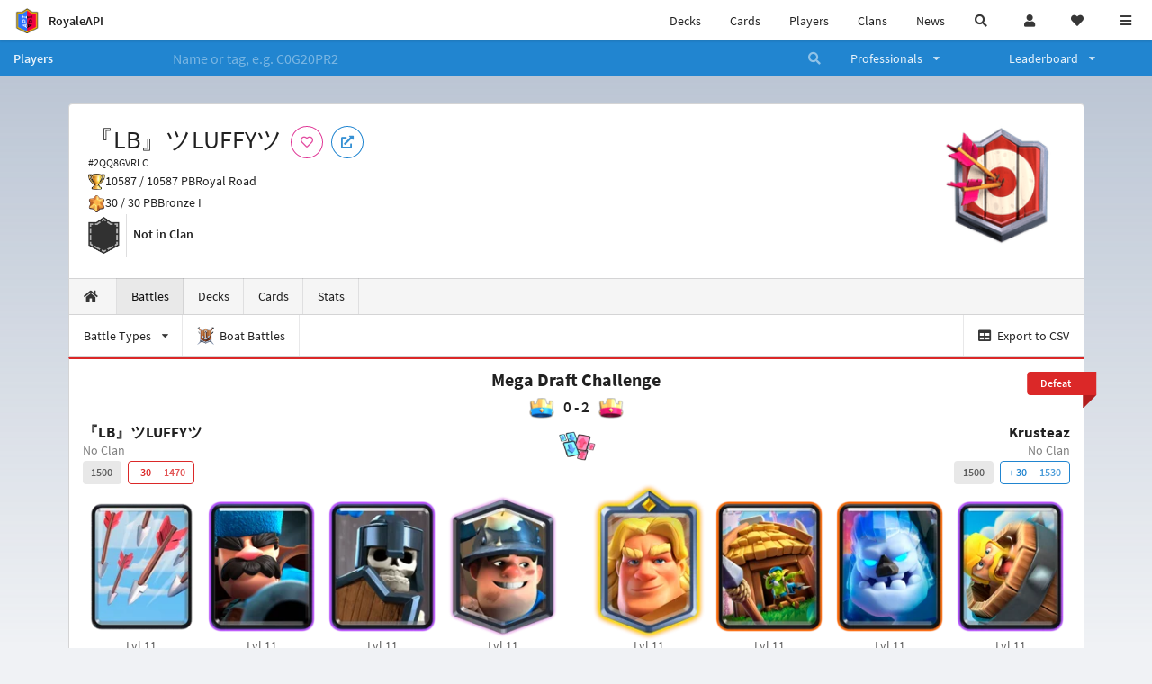

--- FILE ---
content_type: text/html; charset=utf-8
request_url: https://royaleapi.com/player/2QQ8GVRLC/battles
body_size: 18032
content:

<!DOCTYPE html>
    <html lang="en">

<head>    <meta charset="UTF-8"/>
    <meta name="viewport" content="width=device-width, initial-scale=1"/>
    <title>『LB』ツLUFFYツ #2QQ8GVRLC | Battle Log | Player Profile in Clash Royale - RoyaleAPI</title>

<link rel="apple-touch-icon" sizes="57x57" href="https://royaleapi.com/static/img/favicon2/apple-icon-57x57.png?t=ad39e8ebc">
<link rel="apple-touch-icon" sizes="60x60" href="https://royaleapi.com/static/img/favicon2/apple-icon-60x60.png?t=d6c57df4c">
<link rel="apple-touch-icon" sizes="72x72" href="https://royaleapi.com/static/img/favicon2/apple-icon-72x72.png?t=38d77b57c">
<link rel="apple-touch-icon" sizes="76x76" href="https://royaleapi.com/static/img/favicon2/apple-icon-76x76.png?t=9f254eaac">
<link rel="apple-touch-icon" sizes="114x114" href="https://royaleapi.com/static/img/favicon2/apple-icon-114x114.png?t=6a4b7f8ec">
<link rel="apple-touch-icon" sizes="120x120" href="https://royaleapi.com/static/img/favicon2/apple-icon-120x120.png?t=52854523c">
<link rel="apple-touch-icon" sizes="144x144" href="https://royaleapi.com/static/img/favicon2/apple-icon-144x144.png?t=1a1a1059c">
<link rel="apple-touch-icon" sizes="152x152" href="https://royaleapi.com/static/img/favicon2/apple-icon-152x152.png?t=06ddc337c">
<link rel="apple-touch-icon" sizes="180x180" href="https://royaleapi.com/static/img/favicon2/apple-icon-180x180.png?t=f29fa7edc">
<link rel="icon" type="image/png" sizes="192x192"  href="https://royaleapi.com/static/img/favicon2/android-icon-192x192.png?t=22f051bec">
<link rel="icon" type="image/png" sizes="32x32" href="https://royaleapi.com/static/img/favicon2/favicon-32x32.png?t=928771c9c">
<link rel="icon" type="image/png" sizes="96x96" href="https://royaleapi.com/static/img/favicon2/favicon-96x96.png?t=c1c529c8c">
<link rel="icon" type="image/png" sizes="16x16" href="https://royaleapi.com/static/img/favicon2/favicon-16x16.png?t=bdf872bec">

<meta name="msapplication-TileColor" content="#ffffff">
<meta name="msapplication-TileImage" content="https://royaleapi.com/static/img/favicon2/ms-icon-144x144.png?t=1a1a1059c">
<meta name="theme-color" content="#ffffff">

<link rel="manifest" href="/manifest.json?url=http%3A//royaleapi.com/player/2QQ8GVRLC/battles">
<link rel="mask-icon" href="https://royaleapi.com/static/img/favicon/safari-pinned-tab.svg?t=c175d491c" color="#5bbad5">
<link rel="shortcut icon" href="https://royaleapi.com/favicon.ico">
<meta name="msapplication-config" content="https://royaleapi.com/static/img/favicon/browserconfig.xml?t=b1e51498c">
<meta name="theme-color" content="#ffffff">
<link rel="preload" href="https://cdn.royaleapi.com/static/fonts/source-sans-pro-v14-latin-regular.woff2" as="font" type="font/woff2" crossorigin>
<link rel="preconnect" href="https://cdn.royaleapi.com" crossorigin>
<link rel="preconnect" href="https://www.google-analytics.com">
<link rel="preconnect" href="https://a.pub.network/" crossorigin />
<link rel="preconnect" href="https://b.pub.network/" crossorigin />
<link rel="preconnect" href="https://c.pub.network/" crossorigin />
<link rel="preconnect" href="https://d.pub.network/" crossorigin />
<link rel="preconnect" href="https://c.amazon-adsystem.com" crossorigin />
<link rel="preconnect" href="https://s.amazon-adsystem.com" crossorigin />
<link rel="preconnect" href="https://secure.quantserve.com/" crossorigin />
<link rel="preconnect" href="https://rules.quantcount.com/" crossorigin />
<link rel="preconnect" href="https://pixel.quantserve.com/" crossorigin />
<link rel="preconnect" href="https://cmp.quantcast.com/" crossorigin />
<link rel="preconnect" href="https://btloader.com/" crossorigin />
<link rel="preconnect" href="https://api.btloader.com/" crossorigin />
<link rel="preconnect" href="https://confiant-integrations.global.ssl.fastly.net" crossorigin />
    <link rel="alternate" href="https://royaleapi.com/player/2QQ8GVRLC/battles?lang=de" hreflang="de" />
<link rel="alternate" href="https://royaleapi.com/player/2QQ8GVRLC/battles?lang=en" hreflang="en" />
<link rel="alternate" href="https://royaleapi.com/player/2QQ8GVRLC/battles?lang=es" hreflang="es" />
<link rel="alternate" href="https://royaleapi.com/player/2QQ8GVRLC/battles?lang=fr" hreflang="fr" />
<link rel="alternate" href="https://royaleapi.com/player/2QQ8GVRLC/battles?lang=it" hreflang="it" />
<link rel="alternate" href="https://royaleapi.com/player/2QQ8GVRLC/battles?lang=ja" hreflang="ja" />
<link rel="alternate" href="https://royaleapi.com/player/2QQ8GVRLC/battles?lang=ko" hreflang="ko" />
<link rel="alternate" href="https://royaleapi.com/player/2QQ8GVRLC/battles?lang=nl" hreflang="nl" />
<link rel="alternate" href="https://royaleapi.com/player/2QQ8GVRLC/battles?lang=pl" hreflang="pl" />
<link rel="alternate" href="https://royaleapi.com/player/2QQ8GVRLC/battles?lang=pt" hreflang="pt" />
<link rel="alternate" href="https://royaleapi.com/player/2QQ8GVRLC/battles?lang=ru" hreflang="ru" />
<link rel="alternate" href="https://royaleapi.com/player/2QQ8GVRLC/battles?lang=vi" hreflang="vi" />
<link rel="alternate" href="https://royaleapi.com/player/2QQ8GVRLC/battles?lang=zh" hreflang="zh-Hans" />
<link rel="alternate" href="https://royaleapi.com/player/2QQ8GVRLC/battles?lang=zh_Hant" hreflang="zh-Hant" />
<link rel="canonical" href="https://royaleapi.com/player/2QQ8GVRLC/battles?lang=en"/>

        <meta name="google" content="notranslate"/>
    <!-- Rich Link Preview -->
    <meta name="title" content="『LB』ツLUFFYツ #2QQ8GVRLC | Battle Log | Player Profile in Clash Royale - RoyaleAPI">
    <meta name="description" content="The definitive source about decks, players and teams in Clash Royale. Explore advanced statistics about decks and cards based on millions of games per week.">
        <meta name="keywords"
              content="Clash Royale, stats, analytics, decks, esports, API, chests, RoyaleAPI, statistics, meta, best, cards, pro">
    <meta property="og:title" content="『LB』ツLUFFYツ #2QQ8GVRLC | Battle Log | Player Profile in Clash Royale - RoyaleAPI">
    <meta property="og:type" content="website">
    <meta property="og:site_name" content="RoyaleAPI">
    <meta property="og:url" content="https://royaleapi.com/player/2QQ8GVRLC/battles">
    <!-- End: Rich Link Preview -->
        <meta name="twitter:card" content="summary"/>

    <meta name="twitter:site" content="@RoyaleAPI">
    <meta name="twitter:site:id" content="901152315301806080">
    <meta name="twitter:creator" content="@RoyaleAPI">
    <meta name="twitter:creator:id" content="901152315301806080">
    <meta name="twitter:title" content="『LB』ツLUFFYツ #2QQ8GVRLC | Battle Log | Player Profile in Clash Royale - RoyaleAPI">
    <meta name="twitter:description" content="The definitive source about decks, players and teams in Clash Royale. Explore advanced statistics about decks and cards based on millions of games per week.">
    <link rel="search" type="application/opensearchdescription+xml" title="RoyaleAPI" href="/opensearch.xml"/>

                    <meta property="og:image:width" content="256">
    <meta property="og:image:height" content="256">
    <meta property="og:image" content="https://cdns3.royaleapi.com/cdn-cgi/image/w=256,h=256,format=auto/static/img/arenas-fs8/256x256/league4-fs8.png">
    <meta name="twitter:image" content="https://cdns3.royaleapi.com/cdn-cgi/image/w=256,h=256,format=auto/static/img/arenas-fs8/256x256/league4-fs8.png">



        <meta property="og:description" content="The definitive source about decks, players and teams in Clash Royale. Explore advanced statistics about decks and cards based on millions of games per week.">


<!-- Google Tag Manager -->
<script>(function(w,d,s,l,i){w[l]=w[l]||[];w[l].push({'gtm.start':
new Date().getTime(),event:'gtm.js'});var f=d.getElementsByTagName(s)[0],
j=d.createElement(s),dl=l!='dataLayer'?'&l='+l:'';j.async=true;j.src=
'https://www.googletagmanager.com/gtm.js?id='+i+dl;f.parentNode.insertBefore(j,f);
})(window,document,'script','dataLayer','GTM-TCGM34G');</script>
<!-- End Google Tag Manager -->
    <script>
        window.__royaleapi_t = 1769344804;
        window.__royaleapi_a = 1;
    </script>

        


            <link rel="stylesheet" href="https://a.pub.network/royaleapi-com/cls.css">
            <script data-cfasync="false" type="text/javascript">
                var freestar = freestar || {};
                freestar.queue = freestar.queue || [];
                freestar.config = freestar.config || {};
                freestar.config.enabled_slots = [];
                freestar.initCallback = function () {
                    (freestar.config.enabled_slots.length === 0) ? freestar.initCallbackCalled = false : freestar.newAdSlots(freestar.config.enabled_slots)
                }
            </script>
            <script src="https://a.pub.network/royaleapi-com/pubfig.min.js" data-cfasync="false" async></script>





    <!-- App scripts -->
            <link rel="stylesheet" href="https://cdn.royaleapi.com/static/fomantic-2.8/dist/semantic.min.css?t=b3492b24c">

            <link rel="stylesheet" href="https://cdn.royaleapi.com/static/scss/app.css?t=20264f2dc">

            <link
            rel="stylesheet"
            href="https://cdn.royaleapi.com/static/scss/app_defer.css?t=74a8395ac"
            media="print"
            onload="this.media='all'; this.onload = null"
    >
    <noscript>
        <link rel="stylesheet" href="https://cdn.royaleapi.com/static/scss/app_defer.css?t=74a8395ac">
    </noscript>

                <script data-cfasync="false"  type="text/javascript" src="https://cdn.royaleapi.com/static/jslib/jquery/jquery-3.5.1.min.js?t=c76448a1c" crossorigin="anonymous"></script>

        <script src="https://cdnjs.cloudflare.com/ajax/libs/mobile-detect/1.4.4/mobile-detect.min.js"></script>
                <script data-cfasync="false"  type="text/javascript" src="https://cdn.royaleapi.com/static/fomantic-2.8/dist/semantic.min.js?t=4607d0a7c" crossorigin="anonymous"></script>



</head>
<body class="">
<!-- Google Tag Manager (noscript) -->
<noscript><iframe src="https://www.googletagmanager.com/ns.html?id=GTM-TCGM34G"
height="0" width="0" style="display:none;visibility:hidden"></iframe></noscript>
<!-- End Google Tag Manager (noscript) --><div id="__royaleapi_meta" data-country="US"></div>
<!-- Sidebar -->

<!-- End Sidebar -->

<!-- always on topnav -->
    <div id="top_menu" class="ui borderless fluid menu fixed top">
        <a class="brand item header" href="/">
            <img src="https://cdn.royaleapi.com/static/img/branding/royaleapi-logo-128.png?t=feb800c3c" style="height:2rem; width: 2rem;" alt="RoyaleAPI"/>
            <span class="mobile-hide" style="padding-left:0.7rem;">RoyaleAPI</span>
        </a>
        <div class="right compact menu">
            <a class="mobile-hide nav item" href="/decks">
Decks            </a>
            <a class="mobile-hide nav item" href="/cards/popular?time=7d&mode=grid&cat=Ranked&sort=rating">
Cards            </a>
            <a class="mobile-hide nav item" href="/players">
Players            </a>
            <a class="mobile-hide nav item" href="/clans">
Clans            </a>
            <a class="mobile-hide nav item" href="/blog">
News            </a>
            <!-- Unified search -->
            <div id="search_all_button" class="link item">
                <i class="search icon"></i>
            </div>

            <!-- login -->
    <a id="user_button" class="link item" href="/login">
        <i class="user icon"></i>
    </a>

            <!-- Saved -->
            <div id="top-fave" class="ui dropdown item">
                <i class="heart icon"></i>
                <div id="player_saved_menu" class="menu">
                </div>
            </div>
            <div id="sidebar-toggle" class="link item">
                <i class="content icon"></i>
            </div>
        </div>
    </div>
<div class="pusher">


<div id="global_search_segment" class="ui attached segment global_search hidden">
    <div class="content">
            <form class="ui form global_search" action="/player/search/results" method="get">
        <div class="player_search_container ui fluid search">
            <div class="field" data-name="player">
                <label>Player</label>
                <div class="ui icon large input">
                    <input class="prompt" data-section="player" type="text" name="q" placeholder="Name or tag, e.g. C0G20PR2"/>
                    <i class="search link icon"></i>
                </div>
            </div>
            <div class="results"></div>
        </div>
    </form>

            <form class="ui form global_search" action="/clan" method="get">
        <div class="clan_search_container ui fluid search">
            <div class="field" data-name="clan">
                <label>Clan</label>
                <div class="ui icon large input">
                    <input class="prompt" data-section="clan" type="text" name="q" placeholder="Name or tag, e.g. 9PJ82CRC"/>
                    <i class="search link icon"></i>
                </div>
            </div>
            <div class="results"></div>
        </div>
    </form>

            <form class="ui form global_search" action="/tournament" method="get">
        <div class="tournament_search_container ui fluid search">
            <div class="field" data-name="tournament">
                <label>Tournament</label>
                <div class="ui icon large input">
                    <input class="prompt" data-section="tournament" type="text" name="q" placeholder="Name or tag"/>
                    <i class="search link icon"></i>
                </div>
            </div>
            <div class="results"></div>
        </div>
    </form>

            <form class="ui form global_search" action="/blog/search" method="get">
        <div class="blog_search_container ui fluid search">
            <div class="field" data-name="blog">
                <label>Blog</label>
                <div class="ui icon large input">
                    <input class="prompt" data-section="blog" type="text" name="q" placeholder="Search"/>
                    <i class="search link icon"></i>
                </div>
            </div>
            <div class="results"></div>
        </div>
    </form>

        <button class="ui icon button" id="global_search_close_button">
            <i class="close icon"></i>
        </button>
    </div>
</div>








<div id="topbar">
    <div class="ui attached segment">
        <div class="nav_aux_container">
            <div class="creator_code_segment item">
                <img class="ui mini image floated left margin0" src="https://cdn.royaleapi.com/static/img/ui/creator-code_128-fs8.png?t=a3b3881bc" alt="Creator Code" style="height:1.5rem;width:auto;"/>
                <!--googleoff: all-->Creator Code<!--googleon: all-->
                <strong>RoyaleAPI</strong>
            </div>
            <div class="language_selector_segment item">
<div id="language_sidebar_button" class="link item language_button" style="text-align: right;">
            <i class="us flag"></i>
            English
</div>            </div>

        </div>
        <div class="nav_container main">
            <a class="item" href="/decks/popular">
Decks            </a>
            <a class="item" href="/deck-builder">
Deck Builder            </a>
            <a class="item" href="/cards/popular?time=7d&mode=grid&cat=Ranked&sort=rating">
Cards            </a>
            <a class="item" href="/players">
Players            </a>
            <a class="item" href="/clans">
Clans            </a>
            <a class="item" href="/esports">
Esports            </a>

            <a class="item" href="/blog">
News + Blog            </a>

            <a class="item" href="/strategy">
Strategy            </a>
            <a class="item" href="/tournaments">
Tournaments            </a>


                                        <a class="item" href="/decks/popular?time=1d&sort=rating&type=Event_Blizzard_Mode_2026">

        <div class="icon_container " style="background-image:url(https://cdns3.royaleapi.com/cdn-cgi/image/w=64,h=64,format=auto/static/img/ui/snowstorm.png); border-radius:4px"></div>
            Decks 
    </a>
                <a class="item" href="/decks/popular?time=1d&sort=rating&inc=ice-golem-hero">
        <div class="icon_container icon-card-ev1-legendary" style="background-image:url(https://cdns3.royaleapi.com/cdn-cgi/image/q=80,w=75,h=90,format=auto/static/img/cards/v8-7d088998/ice-golem-hero.png);"></div>
Decks    </a>
                <a class="item" href="/decks/popular?time=1d&sort=rating&inc=wizard-hero">
        <div class="icon_container icon-card-ev1-legendary" style="background-image:url(https://cdns3.royaleapi.com/cdn-cgi/image/q=80,w=75,h=90,format=auto/static/img/cards/v8-7d088998/wizard-hero.png);"></div>
Decks    </a>




        </div>


        <h5 class="ui header secondary">
            RoyaleAPI
        </h5>
        <div class="nav_container secondary">
            <a class="item" href="/about">
About Us            </a>
            <a class="item" href="/donate">
Donate            </a>
            <a class="item" href="https://brand.royaleapi.com" target="_blank">
Brand            </a>
            <a class="item" href="https://help.royaleapi.com" target="_blank">
Help            </a>
            <a class="item" href="https://support.royaleapi.com" target="_blank">
Support            </a>
            <a class="item" href="/contact">
Contact Us            </a>
            <a class="item" href="/privacy">Privacy Policy</a>
            <a class="item" href="/tos">Terms of Service</a>
        </div>

        <h5 class="ui header secondary topmargin0">
            Social
        </h5>

        <div class="nav_container secondary">
            <a class="item" href="https://twitter.com/RoyaleAPI">
                <i class="icon icon-royaleapi icon-twitter">        <svg xmlns="http://www.w3.org/2000/svg" width="1em" height="1em" viewBox="0 0 24 24"><path fill="none" stroke="currentColor" stroke-linecap="round" stroke-linejoin="round" stroke-width="1.5" d="m3 21l7.548-7.548M21 3l-7.548 7.548m0 0L8 3H3l7.548 10.452m2.904-2.904L21 21h-5l-5.452-7.548" color="currentColor"/></svg>
</i>
                X (Twitter)
            </a>
            <a class="item" href="https://facebook.com/RoyaleAPI">
                <i class="facebook icon"></i>
                Facebook
            </a>
            <a class="item" href="https://instagram.com/RoyaleAPI">
                <i class="instagram icon"></i>
                Instagram
            </a>
            <a class="item" href="https://www.reddit.com/r/RoyaleAPI/">
                <i class="reddit icon"></i>
                Reddit
            </a>
            <a class="item" href="https://youtube.com/c/RoyaleAPI">
                <i class="youtube icon"></i>
                YouTube
            </a>
            <a class="item" href="https://discord.royaleapi.com">
                <i class="discord icon"></i>
                Discord
            </a>
            <a class="item" href="https://github.com/RoyaleAPI">
                <i class="github icon"></i>
                Github
            </a>
            <a class="item" href="https://www.tiktok.com/@royaleapi1">
                <i class="icon icon-royaleapi">        <svg xmlns="http://www.w3.org/2000/svg" width="1em" height="1em" viewBox="0 0 24 24"><path fill="currentColor" d="M16.6 5.82s.51.5 0 0A4.278 4.278 0 0 1 15.54 3h-3.09v12.4a2.592 2.592 0 0 1-2.59 2.5c-1.42 0-2.6-1.16-2.6-2.6c0-1.72 1.66-3.01 3.37-2.48V9.66c-3.45-.46-6.47 2.22-6.47 5.64c0 3.33 2.76 5.7 5.69 5.7c3.14 0 5.69-2.55 5.69-5.7V9.01a7.35 7.35 0 0 0 4.3 1.38V7.3s-1.88.09-3.24-1.48"/></svg>
</i>
                Tiktok
            </a>
        </div>
    </div>

</div>    <!--googleoff: all-->
    <!--googleon: all-->
        <!--googleoff: all-->
        <div class="ui attached error message margin0 adblock_message hidden">
        </div>
        <!--googleon: all-->


    <!-- Page Contents -->
    <div id="page_content_container">
        <div id="fullpage_screenshot_branding" class="ui attached borderless stackable menu" style="display:none;">
            <div class="ui header item">
                <img class="ui small image" src="https://cdn.royaleapi.com/static/img/branding/royaleapi-logo-128.png?t=feb800c3c"/>
                RoyaleAPI
            </div>
            <div class="item">https://royaleapi.com/player/2QQ8GVRLC/battles</div>
            <div id="fullpage_screenshot_datetime" class="right item"></div>
        </div>
        <div id="page_content">
    <!-- BG -->
    <div id="player-bg"></div>

    <!-- family menu -->
    <!-- player nav menu -->





<form id="player_search_attached_form" class="ui fluid form" action="/player/search/results" style="margin:0;">
    <div class="ui attached blue inverted menu borderless nav_menu players__nav_menu">
        <a class="header item" href="/players" style="flex:1;">
Players        </a>
        <div class="ui search item mobile-hide" style="flex:5;">
            <div class="ui transparent icon input">
                <input id="player_search_input" name="q" class="prompt" type="text"
                       placeholder="Name or tag, e.g. C0G20PR2">
                <i class="search link inverted icon"></i>
            </div>
        </div>
        <div class="ui dropdown item" style="flex:1;">
            <span>Professionals</span>
            <i class="dropdown icon"></i>
            <div class="menu">
                <a class="item" href="/esports/players">
Players                </a>
                <a class="item" href="/esports/teams">
Teams                </a>
                <a class="item" href="/pro/search">
Search                </a>
            </div>
        </div>
        <div class="ui two column dropdown item" style="flex:1;">
            <span>Leaderboard</span>
            <i class="dropdown icon"></i>
            <div class="menu">
                
    <div class="header header_divider" style="">
        Ladder
    </div>



                <a class="item" href="/players/leaderboard">
Ranked                </a>
                <a class="item" href="/players/leaderboard_history">
Leaderboard History                </a>
                <a class="item" href="/players/trail/170000017">
Merge Tactics                </a>
                <a class="item" href="/players/trail/170000015">
Mega Draft                </a>
                <a class="item" href="/players/trail/170000005">
Retro Royale                </a>
                <a class="item" href="/players/2v2">
2v2 League                </a>
                <a class="item" href="/players/goblin/leaderboard">
Goblin                </a>
                
    <div class="header header_divider" style="">
        Challenge
    </div>


                <a class="item" href="/players/gc">
GC - Recent                </a>
                <a class="item" href="/players/12wins-cc">
CC - Recent                </a>
                <a class="item" href="/players/gc_12wins">
GC - Lifetime                </a>
                <a class="item" href="/players/cc_12wins">
CC - Lifetime                </a>
                <a class="item" href="/players/gt/leaderboard">
Global Tournament                </a>

                <a class="item" href="/players/gt/leaderboard/list">
Past GTs                </a>

                
    <div class="header header_divider" style="">
        Earnings
    </div>


                <a class="item" href="/players/earnings/individual">
Individual                </a>
                <a class="item" href="/players/earnings/team">
Team                </a>

                
    <div class="header header_divider" style="">
        Stats
    </div>


                <a class="item" href="/players/level/16">
Tower Level                </a>
                <a class="item" href="/players/cards_won">
Cards Won                </a>
                <a class="item" href="/players/donations">
Donations                </a>
                <a class="item" href="/players/battle_count">
Total Games                </a>
                <a class="item" href="/players/three_crown_wins">
Three-Crown Wins                </a>
                <a class="item" href="/players/emote_score">
BM Score                </a>
                <a class="item" href="/players/stats/card_collection">
Card Collection                </a>
                <a class="item" href="/players/mastery/levels">
Mastery Levels                </a>
                <a class="item" href="/players/mastery/completion">
Mastery Completion                </a>
                <a class="item" href="/players/stats/emote_collection">
Emote Collection                </a>
                <a class="item" href="/players/stats/banner_collection">
Banner Collection                </a>

                
    <div class="header header_divider" style="">
        Social
    </div>


                <a class="item" href="/players/twitter">
                    Twitter
                </a>
                <a class="item" href="/players/youtube">
                    YouTube
                </a>
            </div>
        </div>
    </div>
    <div class="ui error message attached segment" style=" border:none;">
        Please enter a value
    </div>

</form>



    <!-- player player -->







<div class="ui hidden divider mobile-hide"></div>
<div class="ui container sidemargin0">










<style>
    .player_rank {
        position: absolute;
        text-align: center;
        font-weight: 900;
        top: 35%;
        width: 20vw;
        max-width: 10rem;
        padding-left: 1rem;
        padding-right: 1rem;
    }

    .p_header_container {
        display: flex;
        flex-wrap: wrap;
    }

    .p_head_item {
        margin-right: 0.5rem;
    }

    .p_head_item .button {
        margin: 0.2rem;
    }

    @media only screen and (max-width: 767px) {
        .ui.stackable.grid > .column:not(.row) {
            padding: 0.3rem !important;
        }
    }

    .player_aux_info {
        display: flex;
        flex-wrap: wrap;
        align-items: center;
    }

    .player_aux_info > div {
        margin-right: 1rem !important;
        margin-bottom: 0.2rem !important;
    }

    .more_popup_button {
        padding: 0.5rem !important;
        margin-top: 0.3rem !important;
    }
</style>


<div class="ui top attached padded segment player_profile__header_segment" style="margin-top:0">
    
    
    <div style="float:right; text-align:center; width:20vw; max-width:10rem; position:relative;">
        <div class="player_rank" style="z-index:2; color:white; text-shadow:0 2px 6px black;">
            
        </div>
        <div class="player_rank" style="z-index:1; color:black;  -webkit-text-stroke: 2px rgba(0,0,0,0.5);">
            
        </div>
        <img class="ui small image" src="https://cdns3.royaleapi.com/cdn-cgi/image/w=128,h=128,format=auto/static/img/arenas-fs8/128x128/league4-fs8.png?2"
             style="display:inline-block; width:20vw; max-width:10rem;"/>
    </div>


    <div class="p_header_container">
        <div class="p_head_item">
            <h1 class="ui header" style="margin:0; white-space: nowrap;">
                『LB』ツLUFFYツ


            </h1>
            <h2 class="ui sub header" style="margin:0;">#2QQ8GVRLC</h2>
        </div>
        <div class="p_head_item mobile-show">
            <div class="ui icon button more_popup_button">
                <i class="horizontal ellipsis icon"></i>
            </div>
            <div class="ui flowing popup transition hidden">
    

        <div class="follow_button ui basic None pink icon circular button button_popup "
             data-action="follow"
             data-content="Follow player"
             data-position="top center"
                        data-category="player"
        data-tag="2QQ8GVRLC"
        data-name="『LB』ツLUFFYツ"

        >
            <i class="outline heart icon"></i>
        </div>

<a
        href="clashroyale://playerInfo?id=2QQ8GVRLC"
        target="_blank"
        class="ui circular icon blue basic button  button_popup"
        data-content="Open in Clash Royale"
        data-position="top center"
>
    <i class="external icon"></i>
</a>            </div>
        </div>
        <div class="p_head_item mobile-hide">
    

        <div class="follow_button ui basic None pink icon circular button button_popup "
             data-action="follow"
             data-content="Follow player"
             data-position="top center"
                        data-category="player"
        data-tag="2QQ8GVRLC"
        data-name="『LB』ツLUFFYツ"

        >
            <i class="outline heart icon"></i>
        </div>

<a
        href="clashroyale://playerInfo?id=2QQ8GVRLC"
        target="_blank"
        class="ui circular icon blue basic button  button_popup"
        data-content="Open in Clash Royale"
        data-position="top center"
>
    <i class="external icon"></i>
</a>        </div>
    </div>

    <div class="player__profile_header_container">

        <!-- Trophies -->




            <div class="league_info_container">
                <div class="item_icon trophy"></div>
                <div class="item">
                    10587 /
                    10587 PB
                </div>
                <div class="item">
                    Royal Road
                </div>
            </div>

            <div class="league_info_container">
                <div class="item_icon trophy-auto-chess">
                </div>
                <div class="item">
                    30 /
                    30 PB
                </div>
                    <div class="item">
                        Bronze I
                    </div>

            </div>


        <!-- labels -->
        <div class="ui hidden divider" style="margin:0;"></div>
        <div class="player_aux_info">
            <div class="ui horizontal divided list">
                    <div class="item">
                        <img class="ui mini image" src="https://cdn.royaleapi.com/static/img/badge/no_clan.png?t=0b21d1b4c"/>
                    </div>
                    <div class="ui header item">
                        Not in Clan
                    </div>
            </div>
            <div class="labels">
                





            </div>
        </div>
    </div>
    <!-- follow -->


</div>


<script src="/static/jslib/jquery.fittext.js"></script>
<script>
    $(document).ready(function () {
        const rank = '';
        let fitTextConst = 0.28;
        if (rank.length === 1) {
            fitTextConst = 0.18;
        } else if (rank.length === 2) {
            fitTextConst = 0.2;
        } else if (rank.length === 3) {
            fitTextConst = 0.25;
        } else {
            fitTextConst = 0.27;
        }
        $('.player_rank').fitText(fitTextConst);
        $('.more_popup_button').popup({
            position: 'bottom center',
            on: 'click',
        });
    })

</script>


    <div class="ui lightwash attached menu player_profile__nav battles">
        <a class="item " href="/player/2QQ8GVRLC/"><i class="home icon"></i></a>
        <a class="item active" href="/player/2QQ8GVRLC/battles">
Battles        </a>
        <a class="item " href="/player/2QQ8GVRLC/decks">
Decks        </a>
        <a class="item " href="/player/2QQ8GVRLC/cards">
Cards        </a>
        <a class="item " href="/player/2QQ8GVRLC/stats/team">
Stats        </a>
    </div>
    <!-- Battle Filter -->
        <div class="ui attached menu">
                    <div class="ui dropdown item ">
            <span class="text">Battle Types</span>
            <i class="dropdown icon"></i>
            <div class="battle_filter menu">
                <div data-type="all" class="link item active">
All Battles                </div>
                            <div data-type="PvP"
         class="link item">Ladder 1v1: 1</div>
            </div>
        </div>


    <!-- CSV export -->
        <!-- Boat battles -->
        <a href="/player/2QQ8GVRLC/battles/boat" class="item ">
            <img class="ui verytiny image" src="https://cdn.royaleapi.com/static/img/ui/cw-boat-battle.png?t=164b407bc"/>
            <span class="mobile-hide">
Boat Battles            </span>
        </a>

        <a href="/player/2QQ8GVRLC/battles/csv" id="export_battles_to_csv" class=" ui right item" target="_blank">
            <i class="table icon"></i>
Export to CSV        </a>

        </div>

</div>
        <!-- Battles -->


        <div id="scrolling_battle_container">






<div class="ui container sidemargin0 battle_list_container">

    <!-- Battle Log -->

    <div id="battle_1769350265.0"
         class="ui attached segment red battle battletype-trail battle_list_battle"
         data-battle-type="trail"
         data-players-have-rank="0"
         data-timestamp="1769350265.0">
            <div class="battle_header">
        <div class="win_loss item">
                

        </div>
        <div class="result item">
                <h4 class="ui header centered game_mode_header" style="margin-bottom:0;">
        
            Mega Draft Challenge
        
    </h4>
                <div class="result_header">
                    <img class="battle_crown" src="https://cdns3.royaleapi.com/cdn-cgi/image/w=32,h=32/static/img/ui/crown-blue.png"/>
                    0
                    - 2
                    <img class="battle_crown" src="https://cdns3.royaleapi.com/cdn-cgi/image/w=32,h=32/static/img/ui/crown-red.png"/>
                </div>




            <div class="result_battle_icon ">
                <div class="battle_icon_centered_v3"
                     style="background-image:url(https://cdns3.royaleapi.com/cdn-cgi/image/w=128,h=128,format=auto/static/img/ui/mega-draft.png)"
                >



                </div>
                <div class="win_count_title_container">
                    <div class="win_count_title">

                                

                    </div>
                </div>
            </div>

        </div>
        <div class="win_loss item">
                
        <div class="ui right ribbon label red">Defeat</div>

        </div>
    </div>

            <div class="ui horizontal basic segments border0 shadow0 battle-team-segment-container">
                <div class="ui basic segment team-segment"><div class="ui horizontal segments basic-segment team-info-segment">
                <div class="ui basic segment basic-segment">
                    <div style="">
                        <a class="ui header link player_name_header hover_highlight single-line-truncate" href="/player/2QQ8GVRLC/battles">
                            『LB』ツLUFFYツ     

                        </a>
                        <div class="sub header single-line-truncate"><span class="no_clan">No Clan</span><div class="battle_log__player_rank">
                            </div>
                        </div>

                        <div class="trophy_container">
                                <div class="ui label">1500</div>
                                            <div class="ui basic red label">
                -30
                <div class="detail">
                    1470
                </div>
            </div>

                        </div>
                    </div>
                </div>
            </div>
            <div style="height:0.5rem;"></div>



<div class="ui padded grid" id="deck_archers,arrows,giant-snowball,guards,hunter,miner,monk,valkyrie">
        <div class="deck_card__four_wide">
                <a href="/decks/stats/archers,arrows,giant-snowball,guards,hunter,miner,monk,valkyrie" >
                <img class="ui image deck_card deck_card_key_arrows" alt="Arrows"
         loading="eager"
         data-card-key="arrows"
         src="https://cdns3.royaleapi.com/cdn-cgi/image/w=150,h=180,format=auto/static/img/cards/v8-7d088998/arrows.png"
    />

                </a>
                    <div class="ui basic center card-level"><span class="mobile-hide">Lvl </span>11
                    </div>
        </div>
        <div class="deck_card__four_wide">
                <a href="/decks/stats/archers,arrows,giant-snowball,guards,hunter,miner,monk,valkyrie" >
                <img class="ui image deck_card deck_card_key_hunter" alt="Hunter"
         loading="eager"
         data-card-key="hunter"
         src="https://cdns3.royaleapi.com/cdn-cgi/image/w=150,h=180,format=auto/static/img/cards/v8-7d088998/hunter.png"
    />

                </a>
                    <div class="ui basic center card-level"><span class="mobile-hide">Lvl </span>11
                    </div>
        </div>
        <div class="deck_card__four_wide">
                <a href="/decks/stats/archers,arrows,giant-snowball,guards,hunter,miner,monk,valkyrie" >
                <img class="ui image deck_card deck_card_key_guards" alt="Guards"
         loading="eager"
         data-card-key="guards"
         src="https://cdns3.royaleapi.com/cdn-cgi/image/w=150,h=180,format=auto/static/img/cards/v8-7d088998/guards.png"
    />

                </a>
                    <div class="ui basic center card-level"><span class="mobile-hide">Lvl </span>11
                    </div>
        </div>
        <div class="deck_card__four_wide">
                <a href="/decks/stats/archers,arrows,giant-snowball,guards,hunter,miner,monk,valkyrie" >
                <img class="ui image deck_card deck_card_key_miner" alt="Miner"
         loading="eager"
         data-card-key="miner"
         src="https://cdns3.royaleapi.com/cdn-cgi/image/w=150,h=180,format=auto/static/img/cards/v8-7d088998/miner.png"
    />

                </a>
                    <div class="ui basic center card-level"><span class="mobile-hide">Lvl </span>11
                    </div>
        </div>
        <div class="deck_card__four_wide">
                <a href="/decks/stats/archers,arrows,giant-snowball,guards,hunter,miner,monk,valkyrie" >
                <img class="ui image deck_card deck_card_key_archers" alt="Archers"
         loading="eager"
         data-card-key="archers"
         src="https://cdns3.royaleapi.com/cdn-cgi/image/w=150,h=180,format=auto/static/img/cards/v8-7d088998/archers.png"
    />

                </a>
                    <div class="ui basic center card-level"><span class="mobile-hide">Lvl </span>11
                    </div>
        </div>
        <div class="deck_card__four_wide">
                <a href="/decks/stats/archers,arrows,giant-snowball,guards,hunter,miner,monk,valkyrie" >
                <img class="ui image deck_card deck_card_key_giant-snowball" alt="Giant Snowball"
         loading="eager"
         data-card-key="giant-snowball"
         src="https://cdns3.royaleapi.com/cdn-cgi/image/w=150,h=180,format=auto/static/img/cards/v8-7d088998/giant-snowball.png"
    />

                </a>
                    <div class="ui basic center card-level"><span class="mobile-hide">Lvl </span>11
                    </div>
        </div>
        <div class="deck_card__four_wide">
                <a href="/decks/stats/archers,arrows,giant-snowball,guards,hunter,miner,monk,valkyrie" >
                <img class="ui image deck_card deck_card_key_valkyrie" alt="Valkyrie"
         loading="eager"
         data-card-key="valkyrie"
         src="https://cdns3.royaleapi.com/cdn-cgi/image/w=150,h=180,format=auto/static/img/cards/v8-7d088998/valkyrie.png"
    />

                </a>
                    <div class="ui basic center card-level"><span class="mobile-hide">Lvl </span>11
                    </div>
        </div>
        <div class="deck_card__four_wide">
                <a href="/decks/stats/archers,arrows,giant-snowball,guards,hunter,miner,monk,valkyrie" >
                <img class="ui image deck_card deck_card_key_monk" alt="Monk"
         loading="eager"
         data-card-key="monk"
         src="https://cdns3.royaleapi.com/cdn-cgi/image/w=150,h=180,format=auto/static/img/cards/v8-7d088998/monk.png"
    />

                </a>
                    <div class="ui basic center card-level"><span class="mobile-hide">Lvl </span>11
                    </div>
        </div>
</div>                    <a href="/card/dagger-duchess">
                        <div class="deck_tower_card__container">
                            <img class="ui image deck_card deck_card_key_dagger-duchess" alt="Dagger Duchess" loading="lazy"
                                 src="https://cdns3.royaleapi.com/cdn-cgi/image/w=150,h=180,format=auto/static/img/cards/v8-7d088998/dagger-duchess.png"
                            />
                            <div class="level">
                                <div>Dagger Duchess</div>
                                <div>Lvl 11</div>
                            </div>

                        </div>
                    </a>
<div class="battle_stats menu " style="">
    <div class="stats item">
        <div class="item button_popup" data-content="Avg Elixir">
            <div class="icon icon-average-elixir">
                <span>Avg Elixir</span>
            </div>
            <div class="value">
                <span class="name">
Avg Elixir                </span>
                3.4
            </div>
        </div>
        <div class="item button_popup" data-content="4-Card Cycle">
            <div class="icon icon-shortest-cycle">
                <span>Shortest Cycle</span>
            </div>
            <div class="value">
                <span class="name">
4-Card Cycle                </span>
                11.0
            </div>
        </div>

            <div class="mobile-hide item button_popup" data-content="Elixir Leaked">
                <div class="icon icon-elixir-leaked">
                    <span>Elixir Leaked</span>
                </div>
                <div class="value">
                <span class="name">
Elixir Leaked                </span>
                    16.41
                </div>
            </div>
            <div class="item mobile-hide tablet-hide">
                <div class="value">
                            <span class="hp-popup"
              data-king="2658"
              data-princess0="0"
              data-princess1="0"
              data-total="2658"
        >
        2658 HP
        </span>

                </div>
            </div>
    </div>
        <div class="right item menu">
                    <div class="follow_button ui    button_popup item mobile-hide"
             data-action="follow"
             data-content="Save deck"
             data-position="top center"
             data-type="battle_stats_deck"
                    data-category="deck"
    data-name="archers,arrows,giant-snowball,guards,hunter,miner,monk,valkyrie"

        >
            <i class="circular pink heart outline link icon"></i>
        </div>

            <a class="button_popup item" href="https://link.clashroyale.com/en?clashroyale://copyDeck?deck=26000032;26000011;26000077;26000044;26000001;26000025;28000001;28000017&tt=159000002&l=Royals"
               data-content="Copy deck" data-position="top right">
                <i class="circular inverted blue external alternate link icon"></i>
            </a>
    <div class="button_popup qrcode_button mobile-hide item "
         data-qrcode="clashroyale://copyDeck?deck=26000032;26000011;26000077;26000044;26000001;26000025;28000001;28000017&tt=159000002&l=Royals"
         data-content="Copy deck via QR Code" data-position="top right">
        <i class="circular inverted purple qrcode icon"></i>
    </div>


        </div>
</div></div>
                <div class="ui basic segment team-segment"><div class="ui horizontal segments basic-segment team-info-segment">
                <div class="ui basic segment basic-segment">
                    <div style="text-align:right">
                        <a class="ui header link player_name_header hover_highlight single-line-truncate" href="/player/ULRJUUPCV/battles">
                            Krusteaz     

                        </a>
                        <div class="sub header single-line-truncate"><span class="no_clan">No Clan</span><div class="battle_log__player_rank">
                            </div>
                        </div>

                        <div class="trophy_container">
                                <div class="ui label">1500</div>
                                            <div class="ui basic blue label">
                + 30
                <div class="detail">
                    1530
                </div>
            </div>

                        </div>
                    </div>
                </div>
            </div>
            <div style="height:0.5rem;"></div>



<div class="ui padded grid" id="deck_barbarian-barrel,goblin-gang,goblin-hut,golden-knight,ice-golem,royal-hogs,three-musketeers,zappies">
        <div class="deck_card__four_wide">
                <a href="/decks/stats/barbarian-barrel,goblin-gang,goblin-hut,golden-knight,ice-golem,royal-hogs,three-musketeers,zappies" >
                <img class="ui image deck_card deck_card_key_golden-knight" alt="Golden Knight"
         loading="eager"
         data-card-key="golden-knight"
         src="https://cdns3.royaleapi.com/cdn-cgi/image/w=150,h=180,format=auto/static/img/cards/v8-7d088998/golden-knight.png"
    />

                </a>
                    <div class="ui basic center card-level"><span class="mobile-hide">Lvl </span>11
                    </div>
        </div>
        <div class="deck_card__four_wide">
                <a href="/decks/stats/barbarian-barrel,goblin-gang,goblin-hut,golden-knight,ice-golem,royal-hogs,three-musketeers,zappies" >
                <img class="ui image deck_card deck_card_key_goblin-hut" alt="Goblin Hut"
         loading="eager"
         data-card-key="goblin-hut"
         src="https://cdns3.royaleapi.com/cdn-cgi/image/w=150,h=180,format=auto/static/img/cards/v8-7d088998/goblin-hut.png"
    />

                </a>
                    <div class="ui basic center card-level"><span class="mobile-hide">Lvl </span>11
                    </div>
        </div>
        <div class="deck_card__four_wide">
                <a href="/decks/stats/barbarian-barrel,goblin-gang,goblin-hut,golden-knight,ice-golem,royal-hogs,three-musketeers,zappies" >
                <img class="ui image deck_card deck_card_key_ice-golem" alt="Ice Golem"
         loading="eager"
         data-card-key="ice-golem"
         src="https://cdns3.royaleapi.com/cdn-cgi/image/w=150,h=180,format=auto/static/img/cards/v8-7d088998/ice-golem.png"
    />

                </a>
                    <div class="ui basic center card-level"><span class="mobile-hide">Lvl </span>11
                    </div>
        </div>
        <div class="deck_card__four_wide">
                <a href="/decks/stats/barbarian-barrel,goblin-gang,goblin-hut,golden-knight,ice-golem,royal-hogs,three-musketeers,zappies" >
                <img class="ui image deck_card deck_card_key_barbarian-barrel" alt="Barbarian Barrel"
         loading="eager"
         data-card-key="barbarian-barrel"
         src="https://cdns3.royaleapi.com/cdn-cgi/image/w=150,h=180,format=auto/static/img/cards/v8-7d088998/barbarian-barrel.png"
    />

                </a>
                    <div class="ui basic center card-level"><span class="mobile-hide">Lvl </span>11
                    </div>
        </div>
        <div class="deck_card__four_wide">
                <a href="/decks/stats/barbarian-barrel,goblin-gang,goblin-hut,golden-knight,ice-golem,royal-hogs,three-musketeers,zappies" >
                <img class="ui image deck_card deck_card_key_zappies" alt="Zappies"
         loading="eager"
         data-card-key="zappies"
         src="https://cdns3.royaleapi.com/cdn-cgi/image/w=150,h=180,format=auto/static/img/cards/v8-7d088998/zappies.png"
    />

                </a>
                    <div class="ui basic center card-level"><span class="mobile-hide">Lvl </span>11
                    </div>
        </div>
        <div class="deck_card__four_wide">
                <a href="/decks/stats/barbarian-barrel,goblin-gang,goblin-hut,golden-knight,ice-golem,royal-hogs,three-musketeers,zappies" >
                <img class="ui image deck_card deck_card_key_goblin-gang" alt="Goblin Gang"
         loading="eager"
         data-card-key="goblin-gang"
         src="https://cdns3.royaleapi.com/cdn-cgi/image/w=150,h=180,format=auto/static/img/cards/v8-7d088998/goblin-gang.png"
    />

                </a>
                    <div class="ui basic center card-level"><span class="mobile-hide">Lvl </span>11
                    </div>
        </div>
        <div class="deck_card__four_wide">
                <a href="/decks/stats/barbarian-barrel,goblin-gang,goblin-hut,golden-knight,ice-golem,royal-hogs,three-musketeers,zappies" >
                <img class="ui image deck_card deck_card_key_three-musketeers" alt="Three Musketeers"
         loading="eager"
         data-card-key="three-musketeers"
         src="https://cdns3.royaleapi.com/cdn-cgi/image/w=150,h=180,format=auto/static/img/cards/v8-7d088998/three-musketeers.png"
    />

                </a>
                    <div class="ui basic center card-level"><span class="mobile-hide">Lvl </span>11
                    </div>
        </div>
        <div class="deck_card__four_wide">
                <a href="/decks/stats/barbarian-barrel,goblin-gang,goblin-hut,golden-knight,ice-golem,royal-hogs,three-musketeers,zappies" >
                <img class="ui image deck_card deck_card_key_royal-hogs" alt="Royal Hogs"
         loading="eager"
         data-card-key="royal-hogs"
         src="https://cdns3.royaleapi.com/cdn-cgi/image/w=150,h=180,format=auto/static/img/cards/v8-7d088998/royal-hogs.png"
    />

                </a>
                    <div class="ui basic center card-level"><span class="mobile-hide">Lvl </span>11
                    </div>
        </div>
</div>                    <a href="/card/tower-princess">
                        <div class="deck_tower_card__container">
                            <img class="ui image deck_card deck_card_key_tower-princess" alt="Tower Princess" loading="lazy"
                                 src="https://cdns3.royaleapi.com/cdn-cgi/image/w=150,h=180,format=auto/static/img/cards/v8-7d088998/tower-princess.png"
                            />
                            <div class="level">
                                <div>Tower Princess</div>
                                <div>Lvl 11</div>
                            </div>

                        </div>
                    </a>
<div class="battle_stats menu " style="">
    <div class="stats item">
        <div class="item button_popup" data-content="Avg Elixir">
            <div class="icon icon-average-elixir">
                <span>Avg Elixir</span>
            </div>
            <div class="value">
                <span class="name">
Avg Elixir                </span>
                4.1
            </div>
        </div>
        <div class="item button_popup" data-content="4-Card Cycle">
            <div class="icon icon-shortest-cycle">
                <span>Shortest Cycle</span>
            </div>
            <div class="value">
                <span class="name">
4-Card Cycle                </span>
                11.0
            </div>
        </div>

            <div class="mobile-hide item button_popup" data-content="Elixir Leaked">
                <div class="icon icon-elixir-leaked">
                    <span>Elixir Leaked</span>
                </div>
                <div class="value">
                <span class="name">
Elixir Leaked                </span>
                    6.2
                </div>
            </div>
            <div class="item mobile-hide tablet-hide">
                <div class="value">
                            <span class="hp-popup"
              data-king="4731"
              data-princess0="2940"
              data-princess1="1837"
              data-total="9508"
        >
        9508 HP
        </span>

                </div>
            </div>
    </div>
        <div class="right item menu">
                    <div class="follow_button ui    button_popup item mobile-hide"
             data-action="follow"
             data-content="Save deck"
             data-position="top center"
             data-type="battle_stats_deck"
                    data-category="deck"
    data-name="barbarian-barrel,goblin-gang,goblin-hut,golden-knight,ice-golem,royal-hogs,three-musketeers,zappies"

        >
            <i class="circular pink heart outline link icon"></i>
        </div>

            <a class="button_popup item" href="https://link.clashroyale.com/en?clashroyale://copyDeck?deck=26000059;26000028;26000074;26000041;27000001;26000038;26000052;28000015&tt=159000000&l=Royals"
               data-content="Copy deck" data-position="top right">
                <i class="circular inverted blue external alternate link icon"></i>
            </a>
    <div class="button_popup qrcode_button mobile-hide item "
         data-qrcode="clashroyale://copyDeck?deck=26000059;26000028;26000074;26000041;27000001;26000038;26000052;28000015&tt=159000000&l=Royals"
         data-content="Copy deck via QR Code" data-position="top right">
        <i class="circular inverted purple qrcode icon"></i>
    </div>


        </div>
</div></div>
            </div>
        <div class="ui text fluid menu battle_bottom_menu ">
            <div class="item i18n_duration_short battle-timestamp-popup" data-content="2026-01-25 14:11:05 UTC">
                1d 8h 1m
            </div>

            <div class="item battle_level_diff">
                &Delta; Lvl:
                0.00
            </div>
            <div class="item mobile-show">
                    <span class="hp-both-popup"
          data-team-king="2658"
          data-team-princess0="0"
          data-team-princess1="0"
          data-team-total="2658"
          data-oppo-king="4731"
          data-oppo-princess0="2940"
          data-oppo-princess1="1837"
          data-oppo-total="9508"
    >
        HP
    </span>


            </div>

            <div class="right menu">
                        <div class="right item">
                                <button class="ui green circular icon button button_popup matchup_button"
            data-content="Matchup" data-position="top right"
            data-team-deck="archers,arrows,giant-snowball,guards,hunter,miner,monk,valkyrie"
            data-opponent-deck="barbarian-barrel,goblin-gang,goblin-hut,golden-knight,ice-golem,royal-hogs,three-musketeers,zappies"
            data-players="1v1"
            data-div="matchup-1769350265"
            data-div-v2="matchup-v2-1769350265"
            data-index="1769350265"
            data-team-tags="2QQ8GVRLC"
            data-opponent-tags="ULRJUUPCV"
            data-game-mode-id="72000042"
    >
        <i class="percent icon"></i>
    </button>

                        </div>

                    <div class="right item">
                        <button class="ui orange circular icon button button_popup replay_button"
                                data-content="Replay" data-position="top right"
                                data-replay="02RPVU0Q98C2"
                                data-div="replay-1769350265"
                                data-index="1769350265"
                                data-team-tags="2QQ8GVRLC"
                                data-opponent-tags="ULRJUUPCV"
                                data-draft="0"
                                data-team-crowns="0"
                                data-opponent-crowns="2"
                        >
                            <i class="history icon"></i>
                        </button>
                    </div>
                    <div class="right item mobile-hide">
                        <button class="ui blue circular icon button button_popup overlay_button"
                                data-content="Overlay" data-position="top right"
                                data-replay="02RPVU0Q98C2"
                                data-team-tags="2QQ8GVRLC"
                                data-opponent-tags="ULRJUUPCV"
                                data-team-crowns="0"
                                data-opponent-crowns="2"
                        >
                            <i class="window maximize icon"></i>
                        </button>
                    </div>
                    <div class="right item">
                        <button class="ui pink circular icon button button_popup emote_button"
                                data-content="Emote Log" data-position="top right"
                                data-replay="02RPVU0Q98C2"
                                data-div="emote-1769350265"
                                data-index="1769350265"
                                data-team-tags="2QQ8GVRLC"
                                data-opponent-tags="ULRJUUPCV"
                                data-draft="0"
                                data-team-crowns="0"
                                data-opponent-crowns="2"
                        >
                            <i class="comment icon"></i>
                        </button>
                    </div>
            </div>
        </div>
        <div class="deck_matchup" id="matchup-1769350265"></div>
        <div class="deck_matchup_v2" id="matchup-v2-1769350265"></div>
        <div class="deck_replay" id="replay-1769350265"></div>
        <div class="deck_emote" id="emote-1769350265"></div>
    </div>



    <div id="battle_1769349961.0"
         class="ui attached segment blue battle battletype-trail battle_list_battle"
         data-battle-type="trail"
         data-players-have-rank="0"
         data-timestamp="1769349961.0">
            <div class="battle_header">
        <div class="win_loss item">
                
        <div class="ui left ribbon label blue">Victory</div>

        </div>
        <div class="result item">
                <h4 class="ui header centered game_mode_header" style="margin-bottom:0;">
        
            Mega Draft Challenge
        
    </h4>
                <div class="result_header">
                    <img class="battle_crown" src="https://cdns3.royaleapi.com/cdn-cgi/image/w=32,h=32/static/img/ui/crown-blue.png"/>
                    3
                    - 0
                    <img class="battle_crown" src="https://cdns3.royaleapi.com/cdn-cgi/image/w=32,h=32/static/img/ui/crown-red.png"/>
                </div>




            <div class="result_battle_icon ">
                <div class="battle_icon_centered_v3"
                     style="background-image:url(https://cdns3.royaleapi.com/cdn-cgi/image/w=128,h=128,format=auto/static/img/ui/mega-draft.png)"
                >



                </div>
                <div class="win_count_title_container">
                    <div class="win_count_title">

                                

                    </div>
                </div>
            </div>

        </div>
        <div class="win_loss item">
                

        </div>
    </div>

            <div class="ui horizontal basic segments border0 shadow0 battle-team-segment-container">
                <div class="ui basic segment team-segment"><div class="ui horizontal segments basic-segment team-info-segment">
                <div class="ui basic segment basic-segment">
                    <div style="">
                        <a class="ui header link player_name_header hover_highlight single-line-truncate" href="/player/2QQ8GVRLC/battles">
                            『LB』ツLUFFYツ     

                        </a>
                        <div class="sub header single-line-truncate"><span class="no_clan">No Clan</span><div class="battle_log__player_rank">
                            </div>
                        </div>

                        <div class="trophy_container">
                                <div class="ui label">1470</div>
                                            <div class="ui basic blue label">
                + 30
                <div class="detail">
                    1500
                </div>
            </div>

                        </div>
                    </div>
                </div>
            </div>
            <div style="height:0.5rem;"></div>



<div class="ui padded grid" id="deck_archers,bowler,goblins,lumberjack,miner,monk,poison,the-log">
        <div class="deck_card__four_wide">
                <a href="/decks/stats/archers,bowler,goblins,lumberjack,miner,monk,poison,the-log" >
                <img class="ui image deck_card deck_card_key_the-log" alt="The Log"
         loading="eager"
         data-card-key="the-log"
         src="https://cdns3.royaleapi.com/cdn-cgi/image/w=150,h=180,format=auto/static/img/cards/v8-7d088998/the-log.png"
    />

                </a>
                    <div class="ui basic center card-level"><span class="mobile-hide">Lvl </span>11
                    </div>
        </div>
        <div class="deck_card__four_wide">
                <a href="/decks/stats/archers,bowler,goblins,lumberjack,miner,monk,poison,the-log" >
                <img class="ui image deck_card deck_card_key_poison" alt="Poison"
         loading="eager"
         data-card-key="poison"
         src="https://cdns3.royaleapi.com/cdn-cgi/image/w=150,h=180,format=auto/static/img/cards/v8-7d088998/poison.png"
    />

                </a>
                    <div class="ui basic center card-level"><span class="mobile-hide">Lvl </span>11
                    </div>
        </div>
        <div class="deck_card__four_wide">
                <a href="/decks/stats/archers,bowler,goblins,lumberjack,miner,monk,poison,the-log" >
                <img class="ui image deck_card deck_card_key_miner" alt="Miner"
         loading="eager"
         data-card-key="miner"
         src="https://cdns3.royaleapi.com/cdn-cgi/image/w=150,h=180,format=auto/static/img/cards/v8-7d088998/miner.png"
    />

                </a>
                    <div class="ui basic center card-level"><span class="mobile-hide">Lvl </span>11
                    </div>
        </div>
        <div class="deck_card__four_wide">
                <a href="/decks/stats/archers,bowler,goblins,lumberjack,miner,monk,poison,the-log" >
                <img class="ui image deck_card deck_card_key_monk" alt="Monk"
         loading="eager"
         data-card-key="monk"
         src="https://cdns3.royaleapi.com/cdn-cgi/image/w=150,h=180,format=auto/static/img/cards/v8-7d088998/monk.png"
    />

                </a>
                    <div class="ui basic center card-level"><span class="mobile-hide">Lvl </span>11
                    </div>
        </div>
        <div class="deck_card__four_wide">
                <a href="/decks/stats/archers,bowler,goblins,lumberjack,miner,monk,poison,the-log" >
                <img class="ui image deck_card deck_card_key_archers" alt="Archers"
         loading="eager"
         data-card-key="archers"
         src="https://cdns3.royaleapi.com/cdn-cgi/image/w=150,h=180,format=auto/static/img/cards/v8-7d088998/archers.png"
    />

                </a>
                    <div class="ui basic center card-level"><span class="mobile-hide">Lvl </span>11
                    </div>
        </div>
        <div class="deck_card__four_wide">
                <a href="/decks/stats/archers,bowler,goblins,lumberjack,miner,monk,poison,the-log" >
                <img class="ui image deck_card deck_card_key_bowler" alt="Bowler"
         loading="eager"
         data-card-key="bowler"
         src="https://cdns3.royaleapi.com/cdn-cgi/image/w=150,h=180,format=auto/static/img/cards/v8-7d088998/bowler.png"
    />

                </a>
                    <div class="ui basic center card-level"><span class="mobile-hide">Lvl </span>11
                    </div>
        </div>
        <div class="deck_card__four_wide">
                <a href="/decks/stats/archers,bowler,goblins,lumberjack,miner,monk,poison,the-log" >
                <img class="ui image deck_card deck_card_key_goblins" alt="Goblins"
         loading="eager"
         data-card-key="goblins"
         src="https://cdns3.royaleapi.com/cdn-cgi/image/w=150,h=180,format=auto/static/img/cards/v8-7d088998/goblins.png"
    />

                </a>
                    <div class="ui basic center card-level"><span class="mobile-hide">Lvl </span>11
                    </div>
        </div>
        <div class="deck_card__four_wide">
                <a href="/decks/stats/archers,bowler,goblins,lumberjack,miner,monk,poison,the-log" >
                <img class="ui image deck_card deck_card_key_lumberjack" alt="Lumberjack"
         loading="eager"
         data-card-key="lumberjack"
         src="https://cdns3.royaleapi.com/cdn-cgi/image/w=150,h=180,format=auto/static/img/cards/v8-7d088998/lumberjack.png"
    />

                </a>
                    <div class="ui basic center card-level"><span class="mobile-hide">Lvl </span>11
                    </div>
        </div>
</div>                    <a href="/card/dagger-duchess">
                        <div class="deck_tower_card__container">
                            <img class="ui image deck_card deck_card_key_dagger-duchess" alt="Dagger Duchess" loading="lazy"
                                 src="https://cdns3.royaleapi.com/cdn-cgi/image/w=150,h=180,format=auto/static/img/cards/v8-7d088998/dagger-duchess.png"
                            />
                            <div class="level">
                                <div>Dagger Duchess</div>
                                <div>Lvl 11</div>
                            </div>

                        </div>
                    </a>
<div class="battle_stats menu " style="">
    <div class="stats item">
        <div class="item button_popup" data-content="Avg Elixir">
            <div class="icon icon-average-elixir">
                <span>Avg Elixir</span>
            </div>
            <div class="value">
                <span class="name">
Avg Elixir                </span>
                3.5
            </div>
        </div>
        <div class="item button_popup" data-content="4-Card Cycle">
            <div class="icon icon-shortest-cycle">
                <span>Shortest Cycle</span>
            </div>
            <div class="value">
                <span class="name">
4-Card Cycle                </span>
                10.0
            </div>
        </div>

            <div class="mobile-hide item button_popup" data-content="Elixir Leaked">
                <div class="icon icon-elixir-leaked">
                    <span>Elixir Leaked</span>
                </div>
                <div class="value">
                <span class="name">
Elixir Leaked                </span>
                    9.27
                </div>
            </div>
            <div class="item mobile-hide tablet-hide">
                <div class="value">
                            <span class="hp-popup"
              data-king="4824"
              data-princess0="1900"
              data-princess1="2732"
              data-total="9456"
        >
        9456 HP
        </span>

                </div>
            </div>
    </div>
        <div class="right item menu">
                    <div class="follow_button ui    button_popup item mobile-hide"
             data-action="follow"
             data-content="Save deck"
             data-position="top center"
             data-type="battle_stats_deck"
                    data-category="deck"
    data-name="archers,bowler,goblins,lumberjack,miner,monk,poison,the-log"

        >
            <i class="circular pink heart outline link icon"></i>
        </div>

            <a class="button_popup item" href="https://link.clashroyale.com/en?clashroyale://copyDeck?deck=26000032;26000035;26000077;26000034;28000009;26000001;26000002;28000011&tt=159000002&l=Royals"
               data-content="Copy deck" data-position="top right">
                <i class="circular inverted blue external alternate link icon"></i>
            </a>
    <div class="button_popup qrcode_button mobile-hide item "
         data-qrcode="clashroyale://copyDeck?deck=26000032;26000035;26000077;26000034;28000009;26000001;26000002;28000011&tt=159000002&l=Royals"
         data-content="Copy deck via QR Code" data-position="top right">
        <i class="circular inverted purple qrcode icon"></i>
    </div>


        </div>
</div></div>
                <div class="ui basic segment team-segment"><div class="ui horizontal segments basic-segment team-info-segment">
                <div class="ui basic segment basic-segment">
                    <div style="text-align:right">
                        <a class="ui header link player_name_header hover_highlight single-line-truncate" href="/player/P8R9R0URU/battles">
                            The Great Ayush     

                        </a>
                        <div class="sub header single-line-truncate"><span class="no_clan">No Clan</span><div class="battle_log__player_rank">
                            </div>
                        </div>

                        <div class="trophy_container">
                                <div class="ui label">1471</div>
                                            <div class="ui basic red label">
                -30
                <div class="detail">
                    1441
                </div>
            </div>

                        </div>
                    </div>
                </div>
            </div>
            <div style="height:0.5rem;"></div>



<div class="ui padded grid" id="deck_arrows,baby-dragon,elixir-golem,little-prince,prince,spear-goblins,tesla,valkyrie">
        <div class="deck_card__four_wide">
                <a href="/decks/stats/arrows,baby-dragon,elixir-golem,little-prince,prince,spear-goblins,tesla,valkyrie" >
                <img class="ui image deck_card deck_card_key_arrows" alt="Arrows"
         loading="eager"
         data-card-key="arrows"
         src="https://cdns3.royaleapi.com/cdn-cgi/image/w=150,h=180,format=auto/static/img/cards/v8-7d088998/arrows.png"
    />

                </a>
                    <div class="ui basic center card-level"><span class="mobile-hide">Lvl </span>11
                    </div>
        </div>
        <div class="deck_card__four_wide">
                <a href="/decks/stats/arrows,baby-dragon,elixir-golem,little-prince,prince,spear-goblins,tesla,valkyrie" >
                <img class="ui image deck_card deck_card_key_little-prince" alt="Little Prince"
         loading="eager"
         data-card-key="little-prince"
         src="https://cdns3.royaleapi.com/cdn-cgi/image/w=150,h=180,format=auto/static/img/cards/v8-7d088998/little-prince.png"
    />

                </a>
                    <div class="ui basic center card-level"><span class="mobile-hide">Lvl </span>11
                    </div>
        </div>
        <div class="deck_card__four_wide">
                <a href="/decks/stats/arrows,baby-dragon,elixir-golem,little-prince,prince,spear-goblins,tesla,valkyrie" >
                <img class="ui image deck_card deck_card_key_valkyrie" alt="Valkyrie"
         loading="eager"
         data-card-key="valkyrie"
         src="https://cdns3.royaleapi.com/cdn-cgi/image/w=150,h=180,format=auto/static/img/cards/v8-7d088998/valkyrie.png"
    />

                </a>
                    <div class="ui basic center card-level"><span class="mobile-hide">Lvl </span>11
                    </div>
        </div>
        <div class="deck_card__four_wide">
                <a href="/decks/stats/arrows,baby-dragon,elixir-golem,little-prince,prince,spear-goblins,tesla,valkyrie" >
                <img class="ui image deck_card deck_card_key_spear-goblins" alt="Spear Goblins"
         loading="eager"
         data-card-key="spear-goblins"
         src="https://cdns3.royaleapi.com/cdn-cgi/image/w=150,h=180,format=auto/static/img/cards/v8-7d088998/spear-goblins.png"
    />

                </a>
                    <div class="ui basic center card-level"><span class="mobile-hide">Lvl </span>11
                    </div>
        </div>
        <div class="deck_card__four_wide">
                <a href="/decks/stats/arrows,baby-dragon,elixir-golem,little-prince,prince,spear-goblins,tesla,valkyrie" >
                <img class="ui image deck_card deck_card_key_tesla" alt="Tesla"
         loading="eager"
         data-card-key="tesla"
         src="https://cdns3.royaleapi.com/cdn-cgi/image/w=150,h=180,format=auto/static/img/cards/v8-7d088998/tesla.png"
    />

                </a>
                    <div class="ui basic center card-level"><span class="mobile-hide">Lvl </span>11
                    </div>
        </div>
        <div class="deck_card__four_wide">
                <a href="/decks/stats/arrows,baby-dragon,elixir-golem,little-prince,prince,spear-goblins,tesla,valkyrie" >
                <img class="ui image deck_card deck_card_key_prince" alt="Prince"
         loading="eager"
         data-card-key="prince"
         src="https://cdns3.royaleapi.com/cdn-cgi/image/w=150,h=180,format=auto/static/img/cards/v8-7d088998/prince.png"
    />

                </a>
                    <div class="ui basic center card-level"><span class="mobile-hide">Lvl </span>11
                    </div>
        </div>
        <div class="deck_card__four_wide">
                <a href="/decks/stats/arrows,baby-dragon,elixir-golem,little-prince,prince,spear-goblins,tesla,valkyrie" >
                <img class="ui image deck_card deck_card_key_baby-dragon" alt="Baby Dragon"
         loading="eager"
         data-card-key="baby-dragon"
         src="https://cdns3.royaleapi.com/cdn-cgi/image/w=150,h=180,format=auto/static/img/cards/v8-7d088998/baby-dragon.png"
    />

                </a>
                    <div class="ui basic center card-level"><span class="mobile-hide">Lvl </span>11
                    </div>
        </div>
        <div class="deck_card__four_wide">
                <a href="/decks/stats/arrows,baby-dragon,elixir-golem,little-prince,prince,spear-goblins,tesla,valkyrie" >
                <img class="ui image deck_card deck_card_key_elixir-golem" alt="Elixir Golem"
         loading="eager"
         data-card-key="elixir-golem"
         src="https://cdns3.royaleapi.com/cdn-cgi/image/w=150,h=180,format=auto/static/img/cards/v8-7d088998/elixir-golem.png"
    />

                </a>
                    <div class="ui basic center card-level"><span class="mobile-hide">Lvl </span>11
                    </div>
        </div>
</div>                    <a href="/card/tower-princess">
                        <div class="deck_tower_card__container">
                            <img class="ui image deck_card deck_card_key_tower-princess" alt="Tower Princess" loading="lazy"
                                 src="https://cdns3.royaleapi.com/cdn-cgi/image/w=150,h=180,format=auto/static/img/cards/v8-7d088998/tower-princess.png"
                            />
                            <div class="level">
                                <div>Tower Princess</div>
                                <div>Lvl 11</div>
                            </div>

                        </div>
                    </a>
<div class="battle_stats menu " style="">
    <div class="stats item">
        <div class="item button_popup" data-content="Avg Elixir">
            <div class="icon icon-average-elixir">
                <span>Avg Elixir</span>
            </div>
            <div class="value">
                <span class="name">
Avg Elixir                </span>
                3.5
            </div>
        </div>
        <div class="item button_popup" data-content="4-Card Cycle">
            <div class="icon icon-shortest-cycle">
                <span>Shortest Cycle</span>
            </div>
            <div class="value">
                <span class="name">
4-Card Cycle                </span>
                11.0
            </div>
        </div>

            <div class="mobile-hide item button_popup" data-content="Elixir Leaked">
                <div class="icon icon-elixir-leaked">
                    <span>Elixir Leaked</span>
                </div>
                <div class="value">
                <span class="name">
Elixir Leaked                </span>
                    4.27
                </div>
            </div>
            <div class="item mobile-hide tablet-hide">
                <div class="value">
                            <span class="hp-popup"
              data-king="0"
              data-princess0="0"
              data-princess1="0"
              data-total="0"
        >
        0 HP
        </span>

                </div>
            </div>
    </div>
        <div class="right item menu">
                    <div class="follow_button ui    button_popup item mobile-hide"
             data-action="follow"
             data-content="Save deck"
             data-position="top center"
             data-type="battle_stats_deck"
                    data-category="deck"
    data-name="arrows,baby-dragon,elixir-golem,little-prince,prince,spear-goblins,tesla,valkyrie"

        >
            <i class="circular pink heart outline link icon"></i>
        </div>

            <a class="button_popup item" href="https://link.clashroyale.com/en?clashroyale://copyDeck?deck=26000067;26000016;26000093;26000015;26000011;28000001;26000019;27000006&tt=159000000&l=Royals"
               data-content="Copy deck" data-position="top right">
                <i class="circular inverted blue external alternate link icon"></i>
            </a>
    <div class="button_popup qrcode_button mobile-hide item "
         data-qrcode="clashroyale://copyDeck?deck=26000067;26000016;26000093;26000015;26000011;28000001;26000019;27000006&tt=159000000&l=Royals"
         data-content="Copy deck via QR Code" data-position="top right">
        <i class="circular inverted purple qrcode icon"></i>
    </div>


        </div>
</div></div>
            </div>
        <div class="ui text fluid menu battle_bottom_menu ">
            <div class="item i18n_duration_short battle-timestamp-popup" data-content="2026-01-25 14:06:01 UTC">
                1d 8h 6m
            </div>

            <div class="item battle_level_diff">
                &Delta; Lvl:
                0.00
            </div>
            <div class="item mobile-show">
                    <span class="hp-both-popup"
          data-team-king="4824"
          data-team-princess0="1900"
          data-team-princess1="2732"
          data-team-total="9456"
          data-oppo-king="0"
          data-oppo-princess0="0"
          data-oppo-princess1="0"
          data-oppo-total="0"
    >
        HP
    </span>


            </div>

            <div class="right menu">
                        <div class="right item">
                                <button class="ui green circular icon button button_popup matchup_button"
            data-content="Matchup" data-position="top right"
            data-team-deck="archers,bowler,goblins,lumberjack,miner,monk,poison,the-log"
            data-opponent-deck="arrows,baby-dragon,elixir-golem,little-prince,prince,spear-goblins,tesla,valkyrie"
            data-players="1v1"
            data-div="matchup-1769349961"
            data-div-v2="matchup-v2-1769349961"
            data-index="1769349961"
            data-team-tags="2QQ8GVRLC"
            data-opponent-tags="P8R9R0URU"
            data-game-mode-id="72000042"
    >
        <i class="percent icon"></i>
    </button>

                        </div>

                    <div class="right item">
                        <button class="ui orange circular icon button button_popup replay_button"
                                data-content="Replay" data-position="top right"
                                data-replay="090P2YUYGU2J"
                                data-div="replay-1769349961"
                                data-index="1769349961"
                                data-team-tags="2QQ8GVRLC"
                                data-opponent-tags="P8R9R0URU"
                                data-draft="0"
                                data-team-crowns="3"
                                data-opponent-crowns="0"
                        >
                            <i class="history icon"></i>
                        </button>
                    </div>
                    <div class="right item mobile-hide">
                        <button class="ui blue circular icon button button_popup overlay_button"
                                data-content="Overlay" data-position="top right"
                                data-replay="090P2YUYGU2J"
                                data-team-tags="2QQ8GVRLC"
                                data-opponent-tags="P8R9R0URU"
                                data-team-crowns="3"
                                data-opponent-crowns="0"
                        >
                            <i class="window maximize icon"></i>
                        </button>
                    </div>
                    <div class="right item">
                        <button class="ui pink circular icon button button_popup emote_button"
                                data-content="Emote Log" data-position="top right"
                                data-replay="090P2YUYGU2J"
                                data-div="emote-1769349961"
                                data-index="1769349961"
                                data-team-tags="2QQ8GVRLC"
                                data-opponent-tags="P8R9R0URU"
                                data-draft="0"
                                data-team-crowns="3"
                                data-opponent-crowns="0"
                        >
                            <i class="comment icon"></i>
                        </button>
                    </div>
            </div>
        </div>
        <div class="deck_matchup" id="matchup-1769349961"></div>
        <div class="deck_matchup_v2" id="matchup-v2-1769349961"></div>
        <div class="deck_replay" id="replay-1769349961"></div>
        <div class="deck_emote" id="emote-1769349961"></div>
    </div>



    <div id="battle_1769189034.0"
         class="ui attached segment red battle battletype-trail battle_list_battle"
         data-battle-type="trail"
         data-players-have-rank="0"
         data-timestamp="1769189034.0">
            <div class="battle_header">
        <div class="win_loss item">
                

        </div>
        <div class="result item">
                <h4 class="ui header centered game_mode_header" style="margin-bottom:0;">
        
            Mega Draft Challenge
        
    </h4>
                <div class="result_header">
                    <img class="battle_crown" src="https://cdns3.royaleapi.com/cdn-cgi/image/w=32,h=32/static/img/ui/crown-blue.png"/>
                    0
                    - 3
                    <img class="battle_crown" src="https://cdns3.royaleapi.com/cdn-cgi/image/w=32,h=32/static/img/ui/crown-red.png"/>
                </div>




            <div class="result_battle_icon ">
                <div class="battle_icon_centered_v3"
                     style="background-image:url(https://cdns3.royaleapi.com/cdn-cgi/image/w=128,h=128,format=auto/static/img/ui/mega-draft.png)"
                >



                </div>
                <div class="win_count_title_container">
                    <div class="win_count_title">

                                

                    </div>
                </div>
            </div>

        </div>
        <div class="win_loss item">
                
        <div class="ui right ribbon label red">Defeat</div>

        </div>
    </div>

            <div class="ui horizontal basic segments border0 shadow0 battle-team-segment-container">
                <div class="ui basic segment team-segment"><div class="ui horizontal segments basic-segment team-info-segment">
                <div class="ui basic segment basic-segment">
                    <div style="">
                        <a class="ui header link player_name_header hover_highlight single-line-truncate" href="/player/2QQ8GVRLC/battles">
                            『LB』ツLUFFYツ     

                        </a>
                        <div class="sub header single-line-truncate"><span class="no_clan">No Clan</span><div class="battle_log__player_rank">
                            </div>
                        </div>

                        <div class="trophy_container">
                                <div class="ui label">1500</div>
                                            <div class="ui basic red label">
                -30
                <div class="detail">
                    1470
                </div>
            </div>

                        </div>
                    </div>
                </div>
            </div>
            <div style="height:0.5rem;"></div>



<div class="ui padded grid" id="deck_balloon,fire-spirit,fireball,goblin-hut,goblinstein,minions,prince,the-log">
        <div class="deck_card__four_wide">
                <a href="/decks/stats/balloon,fire-spirit,fireball,goblin-hut,goblinstein,minions,prince,the-log" >
                <img class="ui image deck_card deck_card_key_the-log" alt="The Log"
         loading="eager"
         data-card-key="the-log"
         src="https://cdns3.royaleapi.com/cdn-cgi/image/w=150,h=180,format=auto/static/img/cards/v8-7d088998/the-log.png"
    />

                </a>
                    <div class="ui basic center card-level"><span class="mobile-hide">Lvl </span>11
                    </div>
        </div>
        <div class="deck_card__four_wide">
                <a href="/decks/stats/balloon,fire-spirit,fireball,goblin-hut,goblinstein,minions,prince,the-log" >
                <img class="ui image deck_card deck_card_key_fireball" alt="Fireball"
         loading="eager"
         data-card-key="fireball"
         src="https://cdns3.royaleapi.com/cdn-cgi/image/w=150,h=180,format=auto/static/img/cards/v8-7d088998/fireball.png"
    />

                </a>
                    <div class="ui basic center card-level"><span class="mobile-hide">Lvl </span>11
                    </div>
        </div>
        <div class="deck_card__four_wide">
                <a href="/decks/stats/balloon,fire-spirit,fireball,goblin-hut,goblinstein,minions,prince,the-log" >
                <img class="ui image deck_card deck_card_key_prince" alt="Prince"
         loading="eager"
         data-card-key="prince"
         src="https://cdns3.royaleapi.com/cdn-cgi/image/w=150,h=180,format=auto/static/img/cards/v8-7d088998/prince.png"
    />

                </a>
                    <div class="ui basic center card-level"><span class="mobile-hide">Lvl </span>11
                    </div>
        </div>
        <div class="deck_card__four_wide">
                <a href="/decks/stats/balloon,fire-spirit,fireball,goblin-hut,goblinstein,minions,prince,the-log" >
                <img class="ui image deck_card deck_card_key_goblin-hut" alt="Goblin Hut"
         loading="eager"
         data-card-key="goblin-hut"
         src="https://cdns3.royaleapi.com/cdn-cgi/image/w=150,h=180,format=auto/static/img/cards/v8-7d088998/goblin-hut.png"
    />

                </a>
                    <div class="ui basic center card-level"><span class="mobile-hide">Lvl </span>11
                    </div>
        </div>
        <div class="deck_card__four_wide">
                <a href="/decks/stats/balloon,fire-spirit,fireball,goblin-hut,goblinstein,minions,prince,the-log" >
                <img class="ui image deck_card deck_card_key_fire-spirit" alt="Fire Spirit"
         loading="eager"
         data-card-key="fire-spirit"
         src="https://cdns3.royaleapi.com/cdn-cgi/image/w=150,h=180,format=auto/static/img/cards/v8-7d088998/fire-spirit.png"
    />

                </a>
                    <div class="ui basic center card-level"><span class="mobile-hide">Lvl </span>11
                    </div>
        </div>
        <div class="deck_card__four_wide">
                <a href="/decks/stats/balloon,fire-spirit,fireball,goblin-hut,goblinstein,minions,prince,the-log" >
                <img class="ui image deck_card deck_card_key_minions" alt="Minions"
         loading="eager"
         data-card-key="minions"
         src="https://cdns3.royaleapi.com/cdn-cgi/image/w=150,h=180,format=auto/static/img/cards/v8-7d088998/minions.png"
    />

                </a>
                    <div class="ui basic center card-level"><span class="mobile-hide">Lvl </span>11
                    </div>
        </div>
        <div class="deck_card__four_wide">
                <a href="/decks/stats/balloon,fire-spirit,fireball,goblin-hut,goblinstein,minions,prince,the-log" >
                <img class="ui image deck_card deck_card_key_goblinstein" alt="Goblinstein"
         loading="eager"
         data-card-key="goblinstein"
         src="https://cdns3.royaleapi.com/cdn-cgi/image/w=150,h=180,format=auto/static/img/cards/v8-7d088998/goblinstein.png"
    />

                </a>
                    <div class="ui basic center card-level"><span class="mobile-hide">Lvl </span>11
                    </div>
        </div>
        <div class="deck_card__four_wide">
                <a href="/decks/stats/balloon,fire-spirit,fireball,goblin-hut,goblinstein,minions,prince,the-log" >
                <img class="ui image deck_card deck_card_key_balloon" alt="Balloon"
         loading="eager"
         data-card-key="balloon"
         src="https://cdns3.royaleapi.com/cdn-cgi/image/w=150,h=180,format=auto/static/img/cards/v8-7d088998/balloon.png"
    />

                </a>
                    <div class="ui basic center card-level"><span class="mobile-hide">Lvl </span>11
                    </div>
        </div>
</div>                    <a href="/card/dagger-duchess">
                        <div class="deck_tower_card__container">
                            <img class="ui image deck_card deck_card_key_dagger-duchess" alt="Dagger Duchess" loading="lazy"
                                 src="https://cdns3.royaleapi.com/cdn-cgi/image/w=150,h=180,format=auto/static/img/cards/v8-7d088998/dagger-duchess.png"
                            />
                            <div class="level">
                                <div>Dagger Duchess</div>
                                <div>Lvl 11</div>
                            </div>

                        </div>
                    </a>
<div class="battle_stats menu " style="">
    <div class="stats item">
        <div class="item button_popup" data-content="Avg Elixir">
            <div class="icon icon-average-elixir">
                <span>Avg Elixir</span>
            </div>
            <div class="value">
                <span class="name">
Avg Elixir                </span>
                3.6
            </div>
        </div>
        <div class="item button_popup" data-content="4-Card Cycle">
            <div class="icon icon-shortest-cycle">
                <span>Shortest Cycle</span>
            </div>
            <div class="value">
                <span class="name">
4-Card Cycle                </span>
                10.0
            </div>
        </div>

            <div class="mobile-hide item button_popup" data-content="Elixir Leaked">
                <div class="icon icon-elixir-leaked">
                    <span>Elixir Leaked</span>
                </div>
                <div class="value">
                <span class="name">
Elixir Leaked                </span>
                    19.91
                </div>
            </div>
            <div class="item mobile-hide tablet-hide">
                <div class="value">
                            <span class="hp-popup"
              data-king="0"
              data-princess0="0"
              data-princess1="0"
              data-total="0"
        >
        0 HP
        </span>

                </div>
            </div>
    </div>
        <div class="right item menu">
                    <div class="follow_button ui    button_popup item mobile-hide"
             data-action="follow"
             data-content="Save deck"
             data-position="top center"
             data-type="battle_stats_deck"
                    data-category="deck"
    data-name="balloon,fire-spirit,fireball,goblin-hut,goblinstein,minions,prince,the-log"

        >
            <i class="circular pink heart outline link icon"></i>
        </div>

            <a class="button_popup item" href="https://link.clashroyale.com/en?clashroyale://copyDeck?deck=26000006;26000016;26000099;28000000;26000005;27000001;26000031;28000011&tt=159000002&l=Royals"
               data-content="Copy deck" data-position="top right">
                <i class="circular inverted blue external alternate link icon"></i>
            </a>
    <div class="button_popup qrcode_button mobile-hide item "
         data-qrcode="clashroyale://copyDeck?deck=26000006;26000016;26000099;28000000;26000005;27000001;26000031;28000011&tt=159000002&l=Royals"
         data-content="Copy deck via QR Code" data-position="top right">
        <i class="circular inverted purple qrcode icon"></i>
    </div>


        </div>
</div></div>
                <div class="ui basic segment team-segment"><div class="ui horizontal segments basic-segment team-info-segment">
                <div class="ui basic segment basic-segment">
                    <div style="text-align:right">
                        <a class="ui header link player_name_header hover_highlight single-line-truncate" href="/player/VRRJPVQUJ/battles">
                            Elektroncu     

                        </a>
                        <div class="sub header single-line-truncate"><span class="no_clan">No Clan</span><div class="battle_log__player_rank">
                            </div>
                        </div>

                        <div class="trophy_container">
                                <div class="ui label">1500</div>
                                            <div class="ui basic blue label">
                + 30
                <div class="detail">
                    1530
                </div>
            </div>

                        </div>
                    </div>
                </div>
            </div>
            <div style="height:0.5rem;"></div>



<div class="ui padded grid" id="deck_arrows,dark-prince,goblin-giant,golden-knight,heal-spirit,mega-knight,miner,tesla">
        <div class="deck_card__four_wide">
                <a href="/decks/stats/arrows,dark-prince,goblin-giant,golden-knight,heal-spirit,mega-knight,miner,tesla" >
                <img class="ui image deck_card deck_card_key_miner" alt="Miner"
         loading="eager"
         data-card-key="miner"
         src="https://cdns3.royaleapi.com/cdn-cgi/image/w=150,h=180,format=auto/static/img/cards/v8-7d088998/miner.png"
    />

                </a>
                    <div class="ui basic center card-level"><span class="mobile-hide">Lvl </span>11
                    </div>
        </div>
        <div class="deck_card__four_wide">
                <a href="/decks/stats/arrows,dark-prince,goblin-giant,golden-knight,heal-spirit,mega-knight,miner,tesla" >
                <img class="ui image deck_card deck_card_key_mega-knight" alt="Mega Knight"
         loading="eager"
         data-card-key="mega-knight"
         src="https://cdns3.royaleapi.com/cdn-cgi/image/w=150,h=180,format=auto/static/img/cards/v8-7d088998/mega-knight.png"
    />

                </a>
                    <div class="ui basic center card-level"><span class="mobile-hide">Lvl </span>11
                    </div>
        </div>
        <div class="deck_card__four_wide">
                <a href="/decks/stats/arrows,dark-prince,goblin-giant,golden-knight,heal-spirit,mega-knight,miner,tesla" >
                <img class="ui image deck_card deck_card_key_goblin-giant" alt="Goblin Giant"
         loading="eager"
         data-card-key="goblin-giant"
         src="https://cdns3.royaleapi.com/cdn-cgi/image/w=150,h=180,format=auto/static/img/cards/v8-7d088998/goblin-giant.png"
    />

                </a>
                    <div class="ui basic center card-level"><span class="mobile-hide">Lvl </span>11
                    </div>
        </div>
        <div class="deck_card__four_wide">
                <a href="/decks/stats/arrows,dark-prince,goblin-giant,golden-knight,heal-spirit,mega-knight,miner,tesla" >
                <img class="ui image deck_card deck_card_key_golden-knight" alt="Golden Knight"
         loading="eager"
         data-card-key="golden-knight"
         src="https://cdns3.royaleapi.com/cdn-cgi/image/w=150,h=180,format=auto/static/img/cards/v8-7d088998/golden-knight.png"
    />

                </a>
                    <div class="ui basic center card-level"><span class="mobile-hide">Lvl </span>11
                    </div>
        </div>
        <div class="deck_card__four_wide">
                <a href="/decks/stats/arrows,dark-prince,goblin-giant,golden-knight,heal-spirit,mega-knight,miner,tesla" >
                <img class="ui image deck_card deck_card_key_dark-prince" alt="Dark Prince"
         loading="eager"
         data-card-key="dark-prince"
         src="https://cdns3.royaleapi.com/cdn-cgi/image/w=150,h=180,format=auto/static/img/cards/v8-7d088998/dark-prince.png"
    />

                </a>
                    <div class="ui basic center card-level"><span class="mobile-hide">Lvl </span>11
                    </div>
        </div>
        <div class="deck_card__four_wide">
                <a href="/decks/stats/arrows,dark-prince,goblin-giant,golden-knight,heal-spirit,mega-knight,miner,tesla" >
                <img class="ui image deck_card deck_card_key_arrows" alt="Arrows"
         loading="eager"
         data-card-key="arrows"
         src="https://cdns3.royaleapi.com/cdn-cgi/image/w=150,h=180,format=auto/static/img/cards/v8-7d088998/arrows.png"
    />

                </a>
                    <div class="ui basic center card-level"><span class="mobile-hide">Lvl </span>11
                    </div>
        </div>
        <div class="deck_card__four_wide">
                <a href="/decks/stats/arrows,dark-prince,goblin-giant,golden-knight,heal-spirit,mega-knight,miner,tesla" >
                <img class="ui image deck_card deck_card_key_heal-spirit" alt="Heal Spirit"
         loading="eager"
         data-card-key="heal-spirit"
         src="https://cdns3.royaleapi.com/cdn-cgi/image/w=150,h=180,format=auto/static/img/cards/v8-7d088998/heal-spirit.png"
    />

                </a>
                    <div class="ui basic center card-level"><span class="mobile-hide">Lvl </span>11
                    </div>
        </div>
        <div class="deck_card__four_wide">
                <a href="/decks/stats/arrows,dark-prince,goblin-giant,golden-knight,heal-spirit,mega-knight,miner,tesla" >
                <img class="ui image deck_card deck_card_key_tesla" alt="Tesla"
         loading="eager"
         data-card-key="tesla"
         src="https://cdns3.royaleapi.com/cdn-cgi/image/w=150,h=180,format=auto/static/img/cards/v8-7d088998/tesla.png"
    />

                </a>
                    <div class="ui basic center card-level"><span class="mobile-hide">Lvl </span>11
                    </div>
        </div>
</div>                    <a href="/card/tower-princess">
                        <div class="deck_tower_card__container">
                            <img class="ui image deck_card deck_card_key_tower-princess" alt="Tower Princess" loading="lazy"
                                 src="https://cdns3.royaleapi.com/cdn-cgi/image/w=150,h=180,format=auto/static/img/cards/v8-7d088998/tower-princess.png"
                            />
                            <div class="level">
                                <div>Tower Princess</div>
                                <div>Lvl 11</div>
                            </div>

                        </div>
                    </a>
<div class="battle_stats menu " style="">
    <div class="stats item">
        <div class="item button_popup" data-content="Avg Elixir">
            <div class="icon icon-average-elixir">
                <span>Avg Elixir</span>
            </div>
            <div class="value">
                <span class="name">
Avg Elixir                </span>
                4.0
            </div>
        </div>
        <div class="item button_popup" data-content="4-Card Cycle">
            <div class="icon icon-shortest-cycle">
                <span>Shortest Cycle</span>
            </div>
            <div class="value">
                <span class="name">
4-Card Cycle                </span>
                11.0
            </div>
        </div>

            <div class="mobile-hide item button_popup" data-content="Elixir Leaked">
                <div class="icon icon-elixir-leaked">
                    <span>Elixir Leaked</span>
                </div>
                <div class="value">
                <span class="name">
Elixir Leaked                </span>
                    3.21
                </div>
            </div>
            <div class="item mobile-hide tablet-hide">
                <div class="value">
                            <span class="hp-popup"
              data-king="4617"
              data-princess0="3052"
              data-princess1="3052"
              data-total="10721"
        >
        10721 HP
        </span>

                </div>
            </div>
    </div>
        <div class="right item menu">
                    <div class="follow_button ui    button_popup item mobile-hide"
             data-action="follow"
             data-content="Save deck"
             data-position="top center"
             data-type="battle_stats_deck"
                    data-category="deck"
    data-name="arrows,dark-prince,goblin-giant,golden-knight,heal-spirit,mega-knight,miner,tesla"

        >
            <i class="circular pink heart outline link icon"></i>
        </div>

            <a class="button_popup item" href="https://link.clashroyale.com/en?clashroyale://copyDeck?deck=26000060;26000032;26000074;26000055;26000027;28000001;28000016;27000006&tt=159000000&l=Royals"
               data-content="Copy deck" data-position="top right">
                <i class="circular inverted blue external alternate link icon"></i>
            </a>
    <div class="button_popup qrcode_button mobile-hide item "
         data-qrcode="clashroyale://copyDeck?deck=26000060;26000032;26000074;26000055;26000027;28000001;28000016;27000006&tt=159000000&l=Royals"
         data-content="Copy deck via QR Code" data-position="top right">
        <i class="circular inverted purple qrcode icon"></i>
    </div>


        </div>
</div></div>
            </div>
        <div class="ui text fluid menu battle_bottom_menu ">
            <div class="item i18n_duration_short battle-timestamp-popup" data-content="2026-01-23 17:23:54 UTC">
                3d 4h 49m
            </div>

            <div class="item battle_level_diff">
                &Delta; Lvl:
                0.00
            </div>
            <div class="item mobile-show">
                    <span class="hp-both-popup"
          data-team-king="0"
          data-team-princess0="0"
          data-team-princess1="0"
          data-team-total="0"
          data-oppo-king="4617"
          data-oppo-princess0="3052"
          data-oppo-princess1="3052"
          data-oppo-total="10721"
    >
        HP
    </span>


            </div>

            <div class="right menu">
                        <div class="right item">
                                <button class="ui green circular icon button button_popup matchup_button"
            data-content="Matchup" data-position="top right"
            data-team-deck="balloon,fire-spirit,fireball,goblin-hut,goblinstein,minions,prince,the-log"
            data-opponent-deck="arrows,dark-prince,goblin-giant,golden-knight,heal-spirit,mega-knight,miner,tesla"
            data-players="1v1"
            data-div="matchup-1769189034"
            data-div-v2="matchup-v2-1769189034"
            data-index="1769189034"
            data-team-tags="2QQ8GVRLC"
            data-opponent-tags="VRRJPVQUJ"
            data-game-mode-id="72000042"
    >
        <i class="percent icon"></i>
    </button>

                        </div>

                    <div class="right item">
                        <button class="ui orange circular icon button button_popup replay_button"
                                data-content="Replay" data-position="top right"
                                data-replay="02VPURJPQPCG"
                                data-div="replay-1769189034"
                                data-index="1769189034"
                                data-team-tags="2QQ8GVRLC"
                                data-opponent-tags="VRRJPVQUJ"
                                data-draft="0"
                                data-team-crowns="0"
                                data-opponent-crowns="3"
                        >
                            <i class="history icon"></i>
                        </button>
                    </div>
                    <div class="right item mobile-hide">
                        <button class="ui blue circular icon button button_popup overlay_button"
                                data-content="Overlay" data-position="top right"
                                data-replay="02VPURJPQPCG"
                                data-team-tags="2QQ8GVRLC"
                                data-opponent-tags="VRRJPVQUJ"
                                data-team-crowns="0"
                                data-opponent-crowns="3"
                        >
                            <i class="window maximize icon"></i>
                        </button>
                    </div>
                    <div class="right item">
                        <button class="ui pink circular icon button button_popup emote_button"
                                data-content="Emote Log" data-position="top right"
                                data-replay="02VPURJPQPCG"
                                data-div="emote-1769189034"
                                data-index="1769189034"
                                data-team-tags="2QQ8GVRLC"
                                data-opponent-tags="VRRJPVQUJ"
                                data-draft="0"
                                data-team-crowns="0"
                                data-opponent-crowns="3"
                        >
                            <i class="comment icon"></i>
                        </button>
                    </div>
            </div>
        </div>
        <div class="deck_matchup" id="matchup-1769189034"></div>
        <div class="deck_matchup_v2" id="matchup-v2-1769189034"></div>
        <div class="deck_replay" id="replay-1769189034"></div>
        <div class="deck_emote" id="emote-1769189034"></div>
    </div>



    <div id="battle_1769183133.0"
         class="ui attached segment red battle battletype-trail battle_list_battle"
         data-battle-type="trail"
         data-players-have-rank="0"
         data-timestamp="1769183133.0">
            <div class="battle_header">
        <div class="win_loss item">
                

        </div>
        <div class="result item">
                <h4 class="ui header centered game_mode_header" style="margin-bottom:0;">
        
            Mega Draft Challenge
        
    </h4>
                <div class="result_header">
                    <img class="battle_crown" src="https://cdns3.royaleapi.com/cdn-cgi/image/w=32,h=32/static/img/ui/crown-blue.png"/>
                    0
                    - 1
                    <img class="battle_crown" src="https://cdns3.royaleapi.com/cdn-cgi/image/w=32,h=32/static/img/ui/crown-red.png"/>
                </div>




            <div class="result_battle_icon ">
                <div class="battle_icon_centered_v3"
                     style="background-image:url(https://cdns3.royaleapi.com/cdn-cgi/image/w=128,h=128,format=auto/static/img/ui/mega-draft.png)"
                >



                </div>
                <div class="win_count_title_container">
                    <div class="win_count_title">

                                

                    </div>
                </div>
            </div>

        </div>
        <div class="win_loss item">
                
        <div class="ui right ribbon label red">Defeat</div>

        </div>
    </div>

            <div class="ui horizontal basic segments border0 shadow0 battle-team-segment-container">
                <div class="ui basic segment team-segment"><div class="ui horizontal segments basic-segment team-info-segment">
                <div class="ui basic segment basic-segment">
                    <div style="">
                        <a class="ui header link player_name_header hover_highlight single-line-truncate" href="/player/2QQ8GVRLC/battles">
                            『LB』ツLUFFYツ     

                        </a>
                        <div class="sub header single-line-truncate"><span class="no_clan">No Clan</span><div class="battle_log__player_rank">
                            </div>
                        </div>

                        <div class="trophy_container">
                                <div class="ui label">1530</div>
                                            <div class="ui basic red label">
                -30
                <div class="detail">
                    1500
                </div>
            </div>

                        </div>
                    </div>
                </div>
            </div>
            <div style="height:0.5rem;"></div>



<div class="ui padded grid" id="deck_arrows,berserker,bowler,dart-goblin,miner,minions,monk,the-log">
        <div class="deck_card__four_wide">
                <a href="/decks/stats/arrows,berserker,bowler,dart-goblin,miner,minions,monk,the-log" >
                <img class="ui image deck_card deck_card_key_the-log" alt="The Log"
         loading="eager"
         data-card-key="the-log"
         src="https://cdns3.royaleapi.com/cdn-cgi/image/w=150,h=180,format=auto/static/img/cards/v8-7d088998/the-log.png"
    />

                </a>
                    <div class="ui basic center card-level"><span class="mobile-hide">Lvl </span>11
                    </div>
        </div>
        <div class="deck_card__four_wide">
                <a href="/decks/stats/arrows,berserker,bowler,dart-goblin,miner,minions,monk,the-log" >
                <img class="ui image deck_card deck_card_key_bowler" alt="Bowler"
         loading="eager"
         data-card-key="bowler"
         src="https://cdns3.royaleapi.com/cdn-cgi/image/w=150,h=180,format=auto/static/img/cards/v8-7d088998/bowler.png"
    />

                </a>
                    <div class="ui basic center card-level"><span class="mobile-hide">Lvl </span>11
                    </div>
        </div>
        <div class="deck_card__four_wide">
                <a href="/decks/stats/arrows,berserker,bowler,dart-goblin,miner,minions,monk,the-log" >
                <img class="ui image deck_card deck_card_key_minions" alt="Minions"
         loading="eager"
         data-card-key="minions"
         src="https://cdns3.royaleapi.com/cdn-cgi/image/w=150,h=180,format=auto/static/img/cards/v8-7d088998/minions.png"
    />

                </a>
                    <div class="ui basic center card-level"><span class="mobile-hide">Lvl </span>11
                    </div>
        </div>
        <div class="deck_card__four_wide">
                <a href="/decks/stats/arrows,berserker,bowler,dart-goblin,miner,minions,monk,the-log" >
                <img class="ui image deck_card deck_card_key_dart-goblin" alt="Dart Goblin"
         loading="eager"
         data-card-key="dart-goblin"
         src="https://cdns3.royaleapi.com/cdn-cgi/image/w=150,h=180,format=auto/static/img/cards/v8-7d088998/dart-goblin.png"
    />

                </a>
                    <div class="ui basic center card-level"><span class="mobile-hide">Lvl </span>11
                    </div>
        </div>
        <div class="deck_card__four_wide">
                <a href="/decks/stats/arrows,berserker,bowler,dart-goblin,miner,minions,monk,the-log" >
                <img class="ui image deck_card deck_card_key_arrows" alt="Arrows"
         loading="eager"
         data-card-key="arrows"
         src="https://cdns3.royaleapi.com/cdn-cgi/image/w=150,h=180,format=auto/static/img/cards/v8-7d088998/arrows.png"
    />

                </a>
                    <div class="ui basic center card-level"><span class="mobile-hide">Lvl </span>11
                    </div>
        </div>
        <div class="deck_card__four_wide">
                <a href="/decks/stats/arrows,berserker,bowler,dart-goblin,miner,minions,monk,the-log" >
                <img class="ui image deck_card deck_card_key_monk" alt="Monk"
         loading="eager"
         data-card-key="monk"
         src="https://cdns3.royaleapi.com/cdn-cgi/image/w=150,h=180,format=auto/static/img/cards/v8-7d088998/monk.png"
    />

                </a>
                    <div class="ui basic center card-level"><span class="mobile-hide">Lvl </span>11
                    </div>
        </div>
        <div class="deck_card__four_wide">
                <a href="/decks/stats/arrows,berserker,bowler,dart-goblin,miner,minions,monk,the-log" >
                <img class="ui image deck_card deck_card_key_berserker" alt="Berserker"
         loading="eager"
         data-card-key="berserker"
         src="https://cdns3.royaleapi.com/cdn-cgi/image/w=150,h=180,format=auto/static/img/cards/v8-7d088998/berserker.png"
    />

                </a>
                    <div class="ui basic center card-level"><span class="mobile-hide">Lvl </span>11
                    </div>
        </div>
        <div class="deck_card__four_wide">
                <a href="/decks/stats/arrows,berserker,bowler,dart-goblin,miner,minions,monk,the-log" >
                <img class="ui image deck_card deck_card_key_miner" alt="Miner"
         loading="eager"
         data-card-key="miner"
         src="https://cdns3.royaleapi.com/cdn-cgi/image/w=150,h=180,format=auto/static/img/cards/v8-7d088998/miner.png"
    />

                </a>
                    <div class="ui basic center card-level"><span class="mobile-hide">Lvl </span>11
                    </div>
        </div>
</div>                    <a href="/card/dagger-duchess">
                        <div class="deck_tower_card__container">
                            <img class="ui image deck_card deck_card_key_dagger-duchess" alt="Dagger Duchess" loading="lazy"
                                 src="https://cdns3.royaleapi.com/cdn-cgi/image/w=150,h=180,format=auto/static/img/cards/v8-7d088998/dagger-duchess.png"
                            />
                            <div class="level">
                                <div>Dagger Duchess</div>
                                <div>Lvl 11</div>
                            </div>

                        </div>
                    </a>
<div class="battle_stats menu " style="">
    <div class="stats item">
        <div class="item button_popup" data-content="Avg Elixir">
            <div class="icon icon-average-elixir">
                <span>Avg Elixir</span>
            </div>
            <div class="value">
                <span class="name">
Avg Elixir                </span>
                3.3
            </div>
        </div>
        <div class="item button_popup" data-content="4-Card Cycle">
            <div class="icon icon-shortest-cycle">
                <span>Shortest Cycle</span>
            </div>
            <div class="value">
                <span class="name">
4-Card Cycle                </span>
                10.0
            </div>
        </div>

            <div class="mobile-hide item button_popup" data-content="Elixir Leaked">
                <div class="icon icon-elixir-leaked">
                    <span>Elixir Leaked</span>
                </div>
                <div class="value">
                <span class="name">
Elixir Leaked                </span>
                    0.82
                </div>
            </div>
            <div class="item mobile-hide tablet-hide">
                <div class="value">
                            <span class="hp-popup"
              data-king="4482"
              data-princess0="1978"
              data-princess1="0"
              data-total="6460"
        >
        6460 HP
        </span>

                </div>
            </div>
    </div>
        <div class="right item menu">
                    <div class="follow_button ui    button_popup item mobile-hide"
             data-action="follow"
             data-content="Save deck"
             data-position="top center"
             data-type="battle_stats_deck"
                    data-category="deck"
    data-name="arrows,berserker,bowler,dart-goblin,miner,minions,monk,the-log"

        >
            <i class="circular pink heart outline link icon"></i>
        </div>

            <a class="button_popup item" href="https://link.clashroyale.com/en?clashroyale://copyDeck?deck=26000032;26000034;26000077;26000102;26000040;26000005;28000001;28000011&tt=159000002&l=Royals"
               data-content="Copy deck" data-position="top right">
                <i class="circular inverted blue external alternate link icon"></i>
            </a>
    <div class="button_popup qrcode_button mobile-hide item "
         data-qrcode="clashroyale://copyDeck?deck=26000032;26000034;26000077;26000102;26000040;26000005;28000001;28000011&tt=159000002&l=Royals"
         data-content="Copy deck via QR Code" data-position="top right">
        <i class="circular inverted purple qrcode icon"></i>
    </div>


        </div>
</div></div>
                <div class="ui basic segment team-segment"><div class="ui horizontal segments basic-segment team-info-segment">
                <div class="ui basic segment basic-segment">
                    <div style="text-align:right">
                        <a class="ui header link player_name_header hover_highlight single-line-truncate" href="/player/VV220Q802/battles">
                            lukinhas     

                        </a>
                        <div class="sub header single-line-truncate">                                <a class="hover_highlight battle_player_clan" href="/clan/8Q9PJUC">
                                    silent death
                                </a><div class="battle_log__player_rank">
                            </div>
                        </div>

                        <div class="trophy_container">
                                <div class="ui label">1530</div>
                                            <div class="ui basic blue label">
                + 30
                <div class="detail">
                    1560
                </div>
            </div>

                        </div>
                    </div>
                </div>
            </div>
            <div style="height:0.5rem;"></div>



<div class="ui padded grid" id="deck_barbarians,executioner,flying-machine,freeze,goblins,mini-pekka,valkyrie,witch">
        <div class="deck_card__four_wide">
                <a href="/decks/stats/barbarians,executioner,flying-machine,freeze,goblins,mini-pekka,valkyrie,witch" >
                <img class="ui image deck_card deck_card_key_witch" alt="Witch"
         loading="eager"
         data-card-key="witch"
         src="https://cdns3.royaleapi.com/cdn-cgi/image/w=150,h=180,format=auto/static/img/cards/v8-7d088998/witch.png"
    />

                </a>
                    <div class="ui basic center card-level"><span class="mobile-hide">Lvl </span>11
                    </div>
        </div>
        <div class="deck_card__four_wide">
                <a href="/decks/stats/barbarians,executioner,flying-machine,freeze,goblins,mini-pekka,valkyrie,witch" >
                <img class="ui image deck_card deck_card_key_valkyrie" alt="Valkyrie"
         loading="eager"
         data-card-key="valkyrie"
         src="https://cdns3.royaleapi.com/cdn-cgi/image/w=150,h=180,format=auto/static/img/cards/v8-7d088998/valkyrie.png"
    />

                </a>
                    <div class="ui basic center card-level"><span class="mobile-hide">Lvl </span>11
                    </div>
        </div>
        <div class="deck_card__four_wide">
                <a href="/decks/stats/barbarians,executioner,flying-machine,freeze,goblins,mini-pekka,valkyrie,witch" >
                <img class="ui image deck_card deck_card_key_mini-pekka" alt="Mini P.E.K.K.A"
         loading="eager"
         data-card-key="mini-pekka"
         src="https://cdns3.royaleapi.com/cdn-cgi/image/w=150,h=180,format=auto/static/img/cards/v8-7d088998/mini-pekka.png"
    />

                </a>
                    <div class="ui basic center card-level"><span class="mobile-hide">Lvl </span>11
                    </div>
        </div>
        <div class="deck_card__four_wide">
                <a href="/decks/stats/barbarians,executioner,flying-machine,freeze,goblins,mini-pekka,valkyrie,witch" >
                <img class="ui image deck_card deck_card_key_flying-machine" alt="Flying Machine"
         loading="eager"
         data-card-key="flying-machine"
         src="https://cdns3.royaleapi.com/cdn-cgi/image/w=150,h=180,format=auto/static/img/cards/v8-7d088998/flying-machine.png"
    />

                </a>
                    <div class="ui basic center card-level"><span class="mobile-hide">Lvl </span>11
                    </div>
        </div>
        <div class="deck_card__four_wide">
                <a href="/decks/stats/barbarians,executioner,flying-machine,freeze,goblins,mini-pekka,valkyrie,witch" >
                <img class="ui image deck_card deck_card_key_executioner" alt="Executioner"
         loading="eager"
         data-card-key="executioner"
         src="https://cdns3.royaleapi.com/cdn-cgi/image/w=150,h=180,format=auto/static/img/cards/v8-7d088998/executioner.png"
    />

                </a>
                    <div class="ui basic center card-level"><span class="mobile-hide">Lvl </span>11
                    </div>
        </div>
        <div class="deck_card__four_wide">
                <a href="/decks/stats/barbarians,executioner,flying-machine,freeze,goblins,mini-pekka,valkyrie,witch" >
                <img class="ui image deck_card deck_card_key_freeze" alt="Freeze"
         loading="eager"
         data-card-key="freeze"
         src="https://cdns3.royaleapi.com/cdn-cgi/image/w=150,h=180,format=auto/static/img/cards/v8-7d088998/freeze.png"
    />

                </a>
                    <div class="ui basic center card-level"><span class="mobile-hide">Lvl </span>11
                    </div>
        </div>
        <div class="deck_card__four_wide">
                <a href="/decks/stats/barbarians,executioner,flying-machine,freeze,goblins,mini-pekka,valkyrie,witch" >
                <img class="ui image deck_card deck_card_key_barbarians" alt="Barbarians"
         loading="eager"
         data-card-key="barbarians"
         src="https://cdns3.royaleapi.com/cdn-cgi/image/w=150,h=180,format=auto/static/img/cards/v8-7d088998/barbarians.png"
    />

                </a>
                    <div class="ui basic center card-level"><span class="mobile-hide">Lvl </span>11
                    </div>
        </div>
        <div class="deck_card__four_wide">
                <a href="/decks/stats/barbarians,executioner,flying-machine,freeze,goblins,mini-pekka,valkyrie,witch" >
                <img class="ui image deck_card deck_card_key_goblins" alt="Goblins"
         loading="eager"
         data-card-key="goblins"
         src="https://cdns3.royaleapi.com/cdn-cgi/image/w=150,h=180,format=auto/static/img/cards/v8-7d088998/goblins.png"
    />

                </a>
                    <div class="ui basic center card-level"><span class="mobile-hide">Lvl </span>11
                    </div>
        </div>
</div>                    <a href="/card/dagger-duchess">
                        <div class="deck_tower_card__container">
                            <img class="ui image deck_card deck_card_key_dagger-duchess" alt="Dagger Duchess" loading="lazy"
                                 src="https://cdns3.royaleapi.com/cdn-cgi/image/w=150,h=180,format=auto/static/img/cards/v8-7d088998/dagger-duchess.png"
                            />
                            <div class="level">
                                <div>Dagger Duchess</div>
                                <div>Lvl 11</div>
                            </div>

                        </div>
                    </a>
<div class="battle_stats menu " style="">
    <div class="stats item">
        <div class="item button_popup" data-content="Avg Elixir">
            <div class="icon icon-average-elixir">
                <span>Avg Elixir</span>
            </div>
            <div class="value">
                <span class="name">
Avg Elixir                </span>
                4.1
            </div>
        </div>
        <div class="item button_popup" data-content="4-Card Cycle">
            <div class="icon icon-shortest-cycle">
                <span>Shortest Cycle</span>
            </div>
            <div class="value">
                <span class="name">
4-Card Cycle                </span>
                14.0
            </div>
        </div>

            <div class="mobile-hide item button_popup" data-content="Elixir Leaked">
                <div class="icon icon-elixir-leaked">
                    <span>Elixir Leaked</span>
                </div>
                <div class="value">
                <span class="name">
Elixir Leaked                </span>
                    0.46
                </div>
            </div>
            <div class="item mobile-hide tablet-hide">
                <div class="value">
                            <span class="hp-popup"
              data-king="4824"
              data-princess0="88"
              data-princess1="2856"
              data-total="7768"
        >
        7768 HP
        </span>

                </div>
            </div>
    </div>
        <div class="right item menu">
                    <div class="follow_button ui    button_popup item mobile-hide"
             data-action="follow"
             data-content="Save deck"
             data-position="top center"
             data-type="battle_stats_deck"
                    data-category="deck"
    data-name="barbarians,executioner,flying-machine,freeze,goblins,mini-pekka,valkyrie,witch"

        >
            <i class="circular pink heart outline link icon"></i>
        </div>

            <a class="button_popup item" href="https://link.clashroyale.com/en?clashroyale://copyDeck?deck=26000018;26000057;26000008;26000007;26000011;26000045;26000002;28000005&tt=159000002&l=Royals"
               data-content="Copy deck" data-position="top right">
                <i class="circular inverted blue external alternate link icon"></i>
            </a>
    <div class="button_popup qrcode_button mobile-hide item "
         data-qrcode="clashroyale://copyDeck?deck=26000018;26000057;26000008;26000007;26000011;26000045;26000002;28000005&tt=159000002&l=Royals"
         data-content="Copy deck via QR Code" data-position="top right">
        <i class="circular inverted purple qrcode icon"></i>
    </div>


        </div>
</div></div>
            </div>
        <div class="ui text fluid menu battle_bottom_menu ">
            <div class="item i18n_duration_short battle-timestamp-popup" data-content="2026-01-23 15:45:33 UTC">
                3d 6h 27m
            </div>

            <div class="item battle_level_diff">
                &Delta; Lvl:
                0.00
            </div>
            <div class="item mobile-show">
                    <span class="hp-both-popup"
          data-team-king="4482"
          data-team-princess0="1978"
          data-team-princess1="0"
          data-team-total="6460"
          data-oppo-king="4824"
          data-oppo-princess0="88"
          data-oppo-princess1="2856"
          data-oppo-total="7768"
    >
        HP
    </span>


            </div>

            <div class="right menu">
                        <div class="right item">
                                <button class="ui green circular icon button button_popup matchup_button"
            data-content="Matchup" data-position="top right"
            data-team-deck="arrows,berserker,bowler,dart-goblin,miner,minions,monk,the-log"
            data-opponent-deck="barbarians,executioner,flying-machine,freeze,goblins,mini-pekka,valkyrie,witch"
            data-players="1v1"
            data-div="matchup-1769183133"
            data-div-v2="matchup-v2-1769183133"
            data-index="1769183133"
            data-team-tags="2QQ8GVRLC"
            data-opponent-tags="VV220Q802"
            data-game-mode-id="72000042"
    >
        <i class="percent icon"></i>
    </button>

                        </div>

                    <div class="right item">
                        <button class="ui orange circular icon button button_popup replay_button"
                                data-content="Replay" data-position="top right"
                                data-replay="09QP08U8L0R9"
                                data-div="replay-1769183133"
                                data-index="1769183133"
                                data-team-tags="2QQ8GVRLC"
                                data-opponent-tags="VV220Q802"
                                data-draft="0"
                                data-team-crowns="0"
                                data-opponent-crowns="1"
                        >
                            <i class="history icon"></i>
                        </button>
                    </div>
                    <div class="right item mobile-hide">
                        <button class="ui blue circular icon button button_popup overlay_button"
                                data-content="Overlay" data-position="top right"
                                data-replay="09QP08U8L0R9"
                                data-team-tags="2QQ8GVRLC"
                                data-opponent-tags="VV220Q802"
                                data-team-crowns="0"
                                data-opponent-crowns="1"
                        >
                            <i class="window maximize icon"></i>
                        </button>
                    </div>
                    <div class="right item">
                        <button class="ui pink circular icon button button_popup emote_button"
                                data-content="Emote Log" data-position="top right"
                                data-replay="09QP08U8L0R9"
                                data-div="emote-1769183133"
                                data-index="1769183133"
                                data-team-tags="2QQ8GVRLC"
                                data-opponent-tags="VV220Q802"
                                data-draft="0"
                                data-team-crowns="0"
                                data-opponent-crowns="1"
                        >
                            <i class="comment icon"></i>
                        </button>
                    </div>
            </div>
        </div>
        <div class="deck_matchup" id="matchup-1769183133"></div>
        <div class="deck_matchup_v2" id="matchup-v2-1769183133"></div>
        <div class="deck_replay" id="replay-1769183133"></div>
        <div class="deck_emote" id="emote-1769183133"></div>
    </div>



    <div id="battle_1769182790.0"
         class="ui attached segment blue battle battletype-trail battle_list_battle"
         data-battle-type="trail"
         data-players-have-rank="0"
         data-timestamp="1769182790.0">
            <div class="battle_header">
        <div class="win_loss item">
                
        <div class="ui left ribbon label blue">Victory</div>

        </div>
        <div class="result item">
                <h4 class="ui header centered game_mode_header" style="margin-bottom:0;">
        
            Mega Draft Challenge
        
    </h4>
                <div class="result_header">
                    <img class="battle_crown" src="https://cdns3.royaleapi.com/cdn-cgi/image/w=32,h=32/static/img/ui/crown-blue.png"/>
                    1
                    - 0
                    <img class="battle_crown" src="https://cdns3.royaleapi.com/cdn-cgi/image/w=32,h=32/static/img/ui/crown-red.png"/>
                </div>




            <div class="result_battle_icon ">
                <div class="battle_icon_centered_v3"
                     style="background-image:url(https://cdns3.royaleapi.com/cdn-cgi/image/w=128,h=128,format=auto/static/img/ui/mega-draft.png)"
                >



                </div>
                <div class="win_count_title_container">
                    <div class="win_count_title">

                                

                    </div>
                </div>
            </div>

        </div>
        <div class="win_loss item">
                

        </div>
    </div>

            <div class="ui horizontal basic segments border0 shadow0 battle-team-segment-container">
                <div class="ui basic segment team-segment"><div class="ui horizontal segments basic-segment team-info-segment">
                <div class="ui basic segment basic-segment">
                    <div style="">
                        <a class="ui header link player_name_header hover_highlight single-line-truncate" href="/player/2QQ8GVRLC/battles">
                            『LB』ツLUFFYツ     

                        </a>
                        <div class="sub header single-line-truncate"><span class="no_clan">No Clan</span><div class="battle_log__player_rank">
                            </div>
                        </div>

                        <div class="trophy_container">
                                <div class="ui label">1500</div>
                                            <div class="ui basic blue label">
                + 30
                <div class="detail">
                    1530
                </div>
            </div>

                        </div>
                    </div>
                </div>
            </div>
            <div style="height:0.5rem;"></div>



<div class="ui padded grid" id="deck_balloon,ice-wizard,inferno-tower,prince,rage,royal-ghost,suspicious-bush,void">
        <div class="deck_card__four_wide">
                <a href="/decks/stats/balloon,ice-wizard,inferno-tower,prince,rage,royal-ghost,suspicious-bush,void" >
                <img class="ui image deck_card deck_card_key_suspicious-bush" alt="Suspicious Bush"
         loading="eager"
         data-card-key="suspicious-bush"
         src="https://cdns3.royaleapi.com/cdn-cgi/image/w=150,h=180,format=auto/static/img/cards/v8-7d088998/suspicious-bush.png"
    />

                </a>
                    <div class="ui basic center card-level"><span class="mobile-hide">Lvl </span>11
                    </div>
        </div>
        <div class="deck_card__four_wide">
                <a href="/decks/stats/balloon,ice-wizard,inferno-tower,prince,rage,royal-ghost,suspicious-bush,void" >
                <img class="ui image deck_card deck_card_key_inferno-tower" alt="Inferno Tower"
         loading="eager"
         data-card-key="inferno-tower"
         src="https://cdns3.royaleapi.com/cdn-cgi/image/w=150,h=180,format=auto/static/img/cards/v8-7d088998/inferno-tower.png"
    />

                </a>
                    <div class="ui basic center card-level"><span class="mobile-hide">Lvl </span>11
                    </div>
        </div>
        <div class="deck_card__four_wide">
                <a href="/decks/stats/balloon,ice-wizard,inferno-tower,prince,rage,royal-ghost,suspicious-bush,void" >
                <img class="ui image deck_card deck_card_key_prince" alt="Prince"
         loading="eager"
         data-card-key="prince"
         src="https://cdns3.royaleapi.com/cdn-cgi/image/w=150,h=180,format=auto/static/img/cards/v8-7d088998/prince.png"
    />

                </a>
                    <div class="ui basic center card-level"><span class="mobile-hide">Lvl </span>11
                    </div>
        </div>
        <div class="deck_card__four_wide">
                <a href="/decks/stats/balloon,ice-wizard,inferno-tower,prince,rage,royal-ghost,suspicious-bush,void" >
                <img class="ui image deck_card deck_card_key_royal-ghost" alt="Royal Ghost"
         loading="eager"
         data-card-key="royal-ghost"
         src="https://cdns3.royaleapi.com/cdn-cgi/image/w=150,h=180,format=auto/static/img/cards/v8-7d088998/royal-ghost.png"
    />

                </a>
                    <div class="ui basic center card-level"><span class="mobile-hide">Lvl </span>11
                    </div>
        </div>
        <div class="deck_card__four_wide">
                <a href="/decks/stats/balloon,ice-wizard,inferno-tower,prince,rage,royal-ghost,suspicious-bush,void" >
                <img class="ui image deck_card deck_card_key_ice-wizard" alt="Ice Wizard"
         loading="eager"
         data-card-key="ice-wizard"
         src="https://cdns3.royaleapi.com/cdn-cgi/image/w=150,h=180,format=auto/static/img/cards/v8-7d088998/ice-wizard.png"
    />

                </a>
                    <div class="ui basic center card-level"><span class="mobile-hide">Lvl </span>11
                    </div>
        </div>
        <div class="deck_card__four_wide">
                <a href="/decks/stats/balloon,ice-wizard,inferno-tower,prince,rage,royal-ghost,suspicious-bush,void" >
                <img class="ui image deck_card deck_card_key_void" alt="Void"
         loading="eager"
         data-card-key="void"
         src="https://cdns3.royaleapi.com/cdn-cgi/image/w=150,h=180,format=auto/static/img/cards/v8-7d088998/void.png"
    />

                </a>
                    <div class="ui basic center card-level"><span class="mobile-hide">Lvl </span>11
                    </div>
        </div>
        <div class="deck_card__four_wide">
                <a href="/decks/stats/balloon,ice-wizard,inferno-tower,prince,rage,royal-ghost,suspicious-bush,void" >
                <img class="ui image deck_card deck_card_key_balloon" alt="Balloon"
         loading="eager"
         data-card-key="balloon"
         src="https://cdns3.royaleapi.com/cdn-cgi/image/w=150,h=180,format=auto/static/img/cards/v8-7d088998/balloon.png"
    />

                </a>
                    <div class="ui basic center card-level"><span class="mobile-hide">Lvl </span>11
                    </div>
        </div>
        <div class="deck_card__four_wide">
                <a href="/decks/stats/balloon,ice-wizard,inferno-tower,prince,rage,royal-ghost,suspicious-bush,void" >
                <img class="ui image deck_card deck_card_key_rage" alt="Rage"
         loading="eager"
         data-card-key="rage"
         src="https://cdns3.royaleapi.com/cdn-cgi/image/w=150,h=180,format=auto/static/img/cards/v8-7d088998/rage.png"
    />

                </a>
                    <div class="ui basic center card-level"><span class="mobile-hide">Lvl </span>11
                    </div>
        </div>
</div>                    <a href="/card/dagger-duchess">
                        <div class="deck_tower_card__container">
                            <img class="ui image deck_card deck_card_key_dagger-duchess" alt="Dagger Duchess" loading="lazy"
                                 src="https://cdns3.royaleapi.com/cdn-cgi/image/w=150,h=180,format=auto/static/img/cards/v8-7d088998/dagger-duchess.png"
                            />
                            <div class="level">
                                <div>Dagger Duchess</div>
                                <div>Lvl 11</div>
                            </div>

                        </div>
                    </a>
<div class="battle_stats menu " style="">
    <div class="stats item">
        <div class="item button_popup" data-content="Avg Elixir">
            <div class="icon icon-average-elixir">
                <span>Avg Elixir</span>
            </div>
            <div class="value">
                <span class="name">
Avg Elixir                </span>
                3.5
            </div>
        </div>
        <div class="item button_popup" data-content="4-Card Cycle">
            <div class="icon icon-shortest-cycle">
                <span>Shortest Cycle</span>
            </div>
            <div class="value">
                <span class="name">
4-Card Cycle                </span>
                10.0
            </div>
        </div>

            <div class="mobile-hide item button_popup" data-content="Elixir Leaked">
                <div class="icon icon-elixir-leaked">
                    <span>Elixir Leaked</span>
                </div>
                <div class="value">
                <span class="name">
Elixir Leaked                </span>
                    4.41
                </div>
            </div>
            <div class="item mobile-hide tablet-hide">
                <div class="value">
                            <span class="hp-popup"
              data-king="4824"
              data-princess0="1555"
              data-princess1="3052"
              data-total="9431"
        >
        9431 HP
        </span>

                </div>
            </div>
    </div>
        <div class="right item menu">
                    <div class="follow_button ui    button_popup item mobile-hide"
             data-action="follow"
             data-content="Save deck"
             data-position="top center"
             data-type="battle_stats_deck"
                    data-category="deck"
    data-name="balloon,ice-wizard,inferno-tower,prince,rage,royal-ghost,suspicious-bush,void"

        >
            <i class="circular pink heart outline link icon"></i>
        </div>

            <a class="button_popup item" href="https://link.clashroyale.com/en?clashroyale://copyDeck?deck=26000006;26000097;26000016;28000023;26000050;26000023;28000002;27000003&tt=159000002&l=Royals"
               data-content="Copy deck" data-position="top right">
                <i class="circular inverted blue external alternate link icon"></i>
            </a>
    <div class="button_popup qrcode_button mobile-hide item "
         data-qrcode="clashroyale://copyDeck?deck=26000006;26000097;26000016;28000023;26000050;26000023;28000002;27000003&tt=159000002&l=Royals"
         data-content="Copy deck via QR Code" data-position="top right">
        <i class="circular inverted purple qrcode icon"></i>
    </div>


        </div>
</div></div>
                <div class="ui basic segment team-segment"><div class="ui horizontal segments basic-segment team-info-segment">
                <div class="ui basic segment basic-segment">
                    <div style="text-align:right">
                        <a class="ui header link player_name_header hover_highlight single-line-truncate" href="/player/VUR2J20UY/battles">
                            зомбиwalk228     

                        </a>
                        <div class="sub header single-line-truncate">                                <a class="hover_highlight battle_player_clan" href="/clan/QU282QGL">
                                    tebnine تبنين
                                </a><div class="battle_log__player_rank">
                            </div>
                        </div>

                        <div class="trophy_container">
                                <div class="ui label">1500</div>
                                            <div class="ui basic red label">
                -30
                <div class="detail">
                    1470
                </div>
            </div>

                        </div>
                    </div>
                </div>
            </div>
            <div style="height:0.5rem;"></div>



<div class="ui padded grid" id="deck_battle-ram,earthquake,giant-skeleton,goblin-cage,magic-archer,royal-delivery,skeletons,spear-goblins">
        <div class="deck_card__four_wide">
                <a href="/decks/stats/battle-ram,earthquake,giant-skeleton,goblin-cage,magic-archer,royal-delivery,skeletons,spear-goblins" >
                <img class="ui image deck_card deck_card_key_royal-delivery" alt="Royal Delivery"
         loading="eager"
         data-card-key="royal-delivery"
         src="https://cdns3.royaleapi.com/cdn-cgi/image/w=150,h=180,format=auto/static/img/cards/v8-7d088998/royal-delivery.png"
    />

                </a>
                    <div class="ui basic center card-level"><span class="mobile-hide">Lvl </span>11
                    </div>
        </div>
        <div class="deck_card__four_wide">
                <a href="/decks/stats/battle-ram,earthquake,giant-skeleton,goblin-cage,magic-archer,royal-delivery,skeletons,spear-goblins" >
                <img class="ui image deck_card deck_card_key_earthquake" alt="Earthquake"
         loading="eager"
         data-card-key="earthquake"
         src="https://cdns3.royaleapi.com/cdn-cgi/image/w=150,h=180,format=auto/static/img/cards/v8-7d088998/earthquake.png"
    />

                </a>
                    <div class="ui basic center card-level"><span class="mobile-hide">Lvl </span>11
                    </div>
        </div>
        <div class="deck_card__four_wide">
                <a href="/decks/stats/battle-ram,earthquake,giant-skeleton,goblin-cage,magic-archer,royal-delivery,skeletons,spear-goblins" >
                <img class="ui image deck_card deck_card_key_goblin-cage" alt="Goblin Cage"
         loading="eager"
         data-card-key="goblin-cage"
         src="https://cdns3.royaleapi.com/cdn-cgi/image/w=150,h=180,format=auto/static/img/cards/v8-7d088998/goblin-cage.png"
    />

                </a>
                    <div class="ui basic center card-level"><span class="mobile-hide">Lvl </span>11
                    </div>
        </div>
        <div class="deck_card__four_wide">
                <a href="/decks/stats/battle-ram,earthquake,giant-skeleton,goblin-cage,magic-archer,royal-delivery,skeletons,spear-goblins" >
                <img class="ui image deck_card deck_card_key_skeletons" alt="Skeletons"
         loading="eager"
         data-card-key="skeletons"
         src="https://cdns3.royaleapi.com/cdn-cgi/image/w=150,h=180,format=auto/static/img/cards/v8-7d088998/skeletons.png"
    />

                </a>
                    <div class="ui basic center card-level"><span class="mobile-hide">Lvl </span>11
                    </div>
        </div>
        <div class="deck_card__four_wide">
                <a href="/decks/stats/battle-ram,earthquake,giant-skeleton,goblin-cage,magic-archer,royal-delivery,skeletons,spear-goblins" >
                <img class="ui image deck_card deck_card_key_magic-archer" alt="Magic Archer"
         loading="eager"
         data-card-key="magic-archer"
         src="https://cdns3.royaleapi.com/cdn-cgi/image/w=150,h=180,format=auto/static/img/cards/v8-7d088998/magic-archer.png"
    />

                </a>
                    <div class="ui basic center card-level"><span class="mobile-hide">Lvl </span>11
                    </div>
        </div>
        <div class="deck_card__four_wide">
                <a href="/decks/stats/battle-ram,earthquake,giant-skeleton,goblin-cage,magic-archer,royal-delivery,skeletons,spear-goblins" >
                <img class="ui image deck_card deck_card_key_battle-ram" alt="Battle Ram"
         loading="eager"
         data-card-key="battle-ram"
         src="https://cdns3.royaleapi.com/cdn-cgi/image/w=150,h=180,format=auto/static/img/cards/v8-7d088998/battle-ram.png"
    />

                </a>
                    <div class="ui basic center card-level"><span class="mobile-hide">Lvl </span>11
                    </div>
        </div>
        <div class="deck_card__four_wide">
                <a href="/decks/stats/battle-ram,earthquake,giant-skeleton,goblin-cage,magic-archer,royal-delivery,skeletons,spear-goblins" >
                <img class="ui image deck_card deck_card_key_spear-goblins" alt="Spear Goblins"
         loading="eager"
         data-card-key="spear-goblins"
         src="https://cdns3.royaleapi.com/cdn-cgi/image/w=150,h=180,format=auto/static/img/cards/v8-7d088998/spear-goblins.png"
    />

                </a>
                    <div class="ui basic center card-level"><span class="mobile-hide">Lvl </span>11
                    </div>
        </div>
        <div class="deck_card__four_wide">
                <a href="/decks/stats/battle-ram,earthquake,giant-skeleton,goblin-cage,magic-archer,royal-delivery,skeletons,spear-goblins" >
                <img class="ui image deck_card deck_card_key_giant-skeleton" alt="Giant Skeleton"
         loading="eager"
         data-card-key="giant-skeleton"
         src="https://cdns3.royaleapi.com/cdn-cgi/image/w=150,h=180,format=auto/static/img/cards/v8-7d088998/giant-skeleton.png"
    />

                </a>
                    <div class="ui basic center card-level"><span class="mobile-hide">Lvl </span>11
                    </div>
        </div>
</div>                    <a href="/card/tower-princess">
                        <div class="deck_tower_card__container">
                            <img class="ui image deck_card deck_card_key_tower-princess" alt="Tower Princess" loading="lazy"
                                 src="https://cdns3.royaleapi.com/cdn-cgi/image/w=150,h=180,format=auto/static/img/cards/v8-7d088998/tower-princess.png"
                            />
                            <div class="level">
                                <div>Tower Princess</div>
                                <div>Lvl 11</div>
                            </div>

                        </div>
                    </a>
<div class="battle_stats menu " style="">
    <div class="stats item">
        <div class="item button_popup" data-content="Avg Elixir">
            <div class="icon icon-average-elixir">
                <span>Avg Elixir</span>
            </div>
            <div class="value">
                <span class="name">
Avg Elixir                </span>
                3.4
            </div>
        </div>
        <div class="item button_popup" data-content="4-Card Cycle">
            <div class="icon icon-shortest-cycle">
                <span>Shortest Cycle</span>
            </div>
            <div class="value">
                <span class="name">
4-Card Cycle                </span>
                9.0
            </div>
        </div>

            <div class="mobile-hide item button_popup" data-content="Elixir Leaked">
                <div class="icon icon-elixir-leaked">
                    <span>Elixir Leaked</span>
                </div>
                <div class="value">
                <span class="name">
Elixir Leaked                </span>
                    8.41
                </div>
            </div>
            <div class="item mobile-hide tablet-hide">
                <div class="value">
                            <span class="hp-popup"
              data-king="4824"
              data-princess0="2799"
              data-princess1="0"
              data-total="7623"
        >
        7623 HP
        </span>

                </div>
            </div>
    </div>
        <div class="right item menu">
                    <div class="follow_button ui    button_popup item mobile-hide"
             data-action="follow"
             data-content="Save deck"
             data-position="top center"
             data-type="battle_stats_deck"
                    data-category="deck"
    data-name="battle-ram,earthquake,giant-skeleton,goblin-cage,magic-archer,royal-delivery,skeletons,spear-goblins"

        >
            <i class="circular pink heart outline link icon"></i>
        </div>

            <a class="button_popup item" href="https://link.clashroyale.com/en?clashroyale://copyDeck?deck=26000036;26000020;26000062;28000014;27000012;26000019;26000010;28000018&tt=159000000&l=Royals"
               data-content="Copy deck" data-position="top right">
                <i class="circular inverted blue external alternate link icon"></i>
            </a>
    <div class="button_popup qrcode_button mobile-hide item "
         data-qrcode="clashroyale://copyDeck?deck=26000036;26000020;26000062;28000014;27000012;26000019;26000010;28000018&tt=159000000&l=Royals"
         data-content="Copy deck via QR Code" data-position="top right">
        <i class="circular inverted purple qrcode icon"></i>
    </div>


        </div>
</div></div>
            </div>
        <div class="ui text fluid menu battle_bottom_menu ">
            <div class="item i18n_duration_short battle-timestamp-popup" data-content="2026-01-23 15:39:50 UTC">
                3d 6h 33m
            </div>

            <div class="item battle_level_diff">
                &Delta; Lvl:
                0.00
            </div>
            <div class="item mobile-show">
                    <span class="hp-both-popup"
          data-team-king="4824"
          data-team-princess0="1555"
          data-team-princess1="3052"
          data-team-total="9431"
          data-oppo-king="4824"
          data-oppo-princess0="2799"
          data-oppo-princess1="0"
          data-oppo-total="7623"
    >
        HP
    </span>


            </div>

            <div class="right menu">
                        <div class="right item">
                                <button class="ui green circular icon button button_popup matchup_button"
            data-content="Matchup" data-position="top right"
            data-team-deck="balloon,ice-wizard,inferno-tower,prince,rage,royal-ghost,suspicious-bush,void"
            data-opponent-deck="battle-ram,earthquake,giant-skeleton,goblin-cage,magic-archer,royal-delivery,skeletons,spear-goblins"
            data-players="1v1"
            data-div="matchup-1769182790"
            data-div-v2="matchup-v2-1769182790"
            data-index="1769182790"
            data-team-tags="2QQ8GVRLC"
            data-opponent-tags="VUR2J20UY"
            data-game-mode-id="72000042"
    >
        <i class="percent icon"></i>
    </button>

                        </div>

                    <div class="right item">
                        <button class="ui orange circular icon button button_popup replay_button"
                                data-content="Replay" data-position="top right"
                                data-replay="08RPJ0VYP82Q"
                                data-div="replay-1769182790"
                                data-index="1769182790"
                                data-team-tags="2QQ8GVRLC"
                                data-opponent-tags="VUR2J20UY"
                                data-draft="0"
                                data-team-crowns="1"
                                data-opponent-crowns="0"
                        >
                            <i class="history icon"></i>
                        </button>
                    </div>
                    <div class="right item mobile-hide">
                        <button class="ui blue circular icon button button_popup overlay_button"
                                data-content="Overlay" data-position="top right"
                                data-replay="08RPJ0VYP82Q"
                                data-team-tags="2QQ8GVRLC"
                                data-opponent-tags="VUR2J20UY"
                                data-team-crowns="1"
                                data-opponent-crowns="0"
                        >
                            <i class="window maximize icon"></i>
                        </button>
                    </div>
                    <div class="right item">
                        <button class="ui pink circular icon button button_popup emote_button"
                                data-content="Emote Log" data-position="top right"
                                data-replay="08RPJ0VYP82Q"
                                data-div="emote-1769182790"
                                data-index="1769182790"
                                data-team-tags="2QQ8GVRLC"
                                data-opponent-tags="VUR2J20UY"
                                data-draft="0"
                                data-team-crowns="1"
                                data-opponent-crowns="0"
                        >
                            <i class="comment icon"></i>
                        </button>
                    </div>
            </div>
        </div>
        <div class="deck_matchup" id="matchup-1769182790"></div>
        <div class="deck_matchup_v2" id="matchup-v2-1769182790"></div>
        <div class="deck_replay" id="replay-1769182790"></div>
        <div class="deck_emote" id="emote-1769182790"></div>
    </div>

</div>


        <script data-cfasync="false"  type="text/javascript" src="https://cdn.royaleapi.com/static/js/battle_hp.min.js?t=69d5557fc" crossorigin="anonymous"></script>

        <script data-cfasync="false"  type="text/javascript" src="https://cdn.royaleapi.com/static/js/battle_timestamp.min.js?t=150ee918c" crossorigin="anonymous"></script>

        <script data-cfasync="false"  type="text/javascript" src="https://cdn.royaleapi.com/static/js/battle_matchup.min.js?t=45523d37c" crossorigin="anonymous"></script>

        <script data-cfasync="false"  type="text/javascript" src="https://cdn.royaleapi.com/static/js/battle_replay.min.js?t=3ce059f0c" crossorigin="anonymous"></script>

        <script data-cfasync="false"  type="text/javascript" src="https://cdn.royaleapi.com/static/js/battle_emote.min.js?t=dd096f68c" crossorigin="anonymous"></script>

        <script data-cfasync="false"  type="text/javascript" src="https://cdn.royaleapi.com/static/js/battle_in_game_replay.min.js?t=e0a4bcb5c" crossorigin="anonymous"></script>

<script>
    function translate_i18n_duration_short(selector = null) {
        if (selector === null) {
            selector = '.i18n_duration_short';
        }
        $(selector)
            .each(function () {
                let text = $(this).text();
                text = text.replace('y', 'y');
                text = text.replace('w', 'w');
                text = text.replace('d', 'd');
                text = text.replace('h', 'h');
                text = text.replace('m', 'm');
                text = text.replace('s', 's');
                text = text.replace('ago', '');
                $(this).text(text);
            })
        ;
    }

    $(document).ready(function () {
        translate_i18n_duration_short();
    })
</script>            <div class="ui container sidemargin0">
                
        <div class="striped ad_container">
                    <div style="text-align:center;" data-freestar-ad="__320x100 __970x90" id="royaleapi_incontent_leaderboard_atf_">
                    </div>
                    <script data-cfasync="false" type="text/javascript">
                        freestar.queue.push(function () {
                            freestar.newAdSlots([{
                                    placementName: 'royaleapi_incontent_leaderboard_atf',
                                    slotId: 'royaleapi_incontent_leaderboard_atf_',
                                }]
                            );
                        });
                    </script>

        </div>

            </div>
        </div>
            <div id="scrolling_battle_container_bottom"></div>
            <div id="scrolling_battle_loader" class="ui basic segment">
                <div class="ui active loader">

                </div>
            </div>

                
        <div class="striped ad_container">
                <div class="__royaleapi_fs_leaderboard__970x250__300x250 desktop_leaderboard_large  centered ui_ad" data-text="970x250"></div>
        </div>

        <div style="clear:both;"></div>


            <div class="ui container sidemargin0" id="more_battles_area">
<div class="ui pagination attached menu pagination_before_after">
    <div class="header item">
        <i class="file outline icon"></i>
    </div>
    <a class="item" href="/player/2QQ8GVRLC/battles?">
        1
    </a>
    <a class="item disabled" href="#&">
        <i class="angle left icon"></i>
    </a>
    <a class="item " href="/player/2QQ8GVRLC/battles/history?before=1768417895000&&">
        <i class="angle right icon"></i>
    </a>
    <div class="ui hidden divider mobile-hide"></div>
</div>            </div>



        </div>
    </div>

    <!-- Footer -->




<div class="ui green inverted attached borderless segment creator_code_segment" style="border:0">
        <div class="ui container">
    <img class="ui mini image floated left" src="https://cdns3.royaleapi.com/cdn-cgi/image/w=64,h=64,format=auto/static/img/ui/creator-code_128.png" alt="Creator Code" style="height:auto;width:1.5rem;"/>
Support us with creator code <strong>RoyaleAPI</strong>
        </div>
</div>

<a href="https://store.supercell.com/clashroyale/product/pass-royale/1f7240c3?boost=royaleapi">
    <div class="ui purple inverted attached borderless segment sc_store_segment" style="border:0">
            <div class="ui container">
        <img class="ui mini image floated left" src="https://cdns3.royaleapi.com/cdn-cgi/image/w=64,h=64,format=auto/static/img/ui/pass/pass-diamond-icon.png" alt="Diamond Pass" style="height:auto;width:1.5rem;"/>
        Buy Diamond Pass at Supercell Store with perks
            </div>
    </div>
</a>


<div class="ui blue inverted attached borderless segment" style="border:0">

    <a class="ui container" href="/donate" style="color:white;">
        <img class="ui mini image floated left" src="https://cdns3.royaleapi.com/cdn-cgi/image/w=64,h=64,format=auto/static/img/ui/king-blue.png" alt="Donate" style="height:auto;width:1.5rem;"/>
        <strong>Donate</strong> to support us
    </a>

</div>
<div class="ui inverted vertical footer attached segment">
    <!-- Bottom ad -->

    <div class="ui hidden divider"></div>
    <div class="ui container">
        <div class="ui stackable inverted grid">
            <div class="row">
                <div class="four wide column">
                    <div class="ui stackable doubling inverted two column grid">
                        <div class="column">
                            <div class="ui inverted link list">
                                <h4 class="ui inverted tiny header">RoyaleAPI</h4>
                                    <a class="item" href="/">
                                        Home
                                    </a>
                                    <a class="item" href="/decks">
                                        Decks
                                    </a>
                                    <a class="item" href="/cards">
                                        Cards
                                    </a>
                                    <a class="item" href="/players">
                                        Players
                                    </a>
                                    <a class="item" href="/clans">
                                        Clans
                                    </a>
                                    <a class="item" href="/esports">
                                        Esports
                                    </a>
                                    <a class="item" href="/strategy">
                                        Strategy
                                    </a>
                                    <a class="item" href="/blog">
                                        Blog
                                    </a>
                                    <a class="item" href="/news">
                                        News
                                    </a>
                                    <a class="item" href="/tournaments">
                                        Tournaments
                                    </a>
                            </div>
                        </div>
                    </div>
                </div>
                <div class="four wide column">
                    <div class="ui stackable inverted equal width column grid">
                        <div class="column">
                            <div class="ui inverted link list">
                                <h4 class="ui inverted tiny header">Help</h4>
                                <a class="item" href="/about">About Us</a>
                                <a class="item" href="/faq">FAQ</a>
                                <a class="item" href="/business-inquiries">
Business Inquiries</a>
                                <a class="item" href="https://discuss.royaleapi.com/c/feature-request/7">
Feature Requests                                </a>
                                <a class="item" href="/privacy">
Privacy Policy</a>
                                <a class="item" href="/tos">
Terms of Service</a>
                            </div>
                        </div>
                    </div>
                </div>

                <div id="social_column" class="eight wide column">
                    <h4 class="ui inverted tiny header">Social</h4>
                        <a class="social_icon_link" href="https://twitter.com/RoyaleAPI">
                            <img class="social_icon popup" src="https://cdn.royaleapi.com/static/img/brands/circle/twitter.svg?t=46fc03a4c" data-content="Twitter"/>
                        </a>
                        <a class="social_icon_link" href="https://www.facebook.com/RoyaleAPI">
                            <img class="social_icon popup" src="https://cdn.royaleapi.com/static/img/brands/circle/facebook.svg?t=1ba31c3ec" data-content="Facebook"/>
                        </a>
                        <a class="social_icon_link" href="https://instagram.com/RoyaleAPI">
                            <img class="social_icon popup" src="https://cdn.royaleapi.com/static/img/brands/circle/instagram.svg?t=10749341c" data-content="Instagram"/>
                        </a>
                        <a class="social_icon_link" href="https://discord.royaleapi.com">
                            <img class="social_icon popup" src="https://cdn.royaleapi.com/static/img/brands/circle/discord.svg?t=0e4faa34c" data-content="Discord"/>
                        </a>
                        <a class="social_icon_link" href="https://github.com/RoyaleAPI">
                            <img class="social_icon popup" src="https://cdn.royaleapi.com/static/img/brands/circle/github.svg?t=252853c9c" data-content="Github"/>
                        </a>
                        <a class="social_icon_link" href="https://www.reddit.com/r/RoyaleAPI/">
                            <img class="social_icon popup" src="https://cdn.royaleapi.com/static/img/brands/circle/reddit.svg?t=37665964c" data-content="Reddit"/>
                        </a>
                        <a class="social_icon_link" href="https://youtube.com/c/RoyaleAPI">
                            <img class="social_icon popup" src="https://cdn.royaleapi.com/static/img/brands/circle/youtube.svg?t=b87ee8c8c" data-content="Youtube"/>
                        </a>
                </div>
            </div>
            <div class="row">
                <div class="column">
                    <a href="/donate" class="ui blue button">Donate</a>
                </div>
            </div>

        </div>

        <div class="ui divider"></div>
        <div class="ad_legal">
            <!-- HTML for geo depending button -->
            <button id="pmLink" class="ui inverted secondary button">Privacy Manager</button>
        </div>

        <div class="ui vertical segment">
            <div class="ui inverted meta disclaimer supercell_fan_content_policy_disclaimer">
                <p>
                    This content is not affiliated with, endorsed, sponsored, or specifically approved by Supercell and Supercell is not responsible for it. For more information see Supercell’s Fan Content Policy.
                    &nbsp;
                    <a href="https://www.supercell.com/fan-content-policy" target="_blank">
                        <i class="link external icon"></i>
                    </a>
                </p>
            </div>
            <div class="copyright">
                &copy;2025 RoyaleAPI. All rights reserved. RoyaleAPI&reg; is a registered trademark of
                <a href="https://smluniverse.com">SML Universe Limited</a>.
            </div>
        </div>
    </div>
</div>
</div>

<div id="language_modal" class="ui modal">
    <i class="close icon"></i>
    <div class="header"><i class="language large icon"></i></div>
    <div class="content">
        <div class="description">
            <div class="language_modal_container">
                    <a class="item active" href="/language/en">
                        <i class="us flag"></i>
                        English
                    </a>
                    <a class="item " href="/language/es">
                        <i class="es flag"></i>
                        Español
                    </a>
                    <a class="item " href="/language/fr">
                        <i class="fr flag"></i>
                        Français
                    </a>
                    <a class="item " href="/language/de">
                        <i class="de flag"></i>
                        Deutsch
                    </a>
                    <a class="item " href="/language/it">
                        <i class="it flag"></i>
                        Italiano
                    </a>
                    <a class="item " href="/language/pl">
                        <i class="pl flag"></i>
                        Polski
                    </a>
                    <a class="item " href="/language/pt">
                        <i class="br flag"></i>
                        Português
                    </a>
                    <a class="item " href="/language/ru">
                        <i class="ru flag"></i>
                        Русский
                    </a>
                    <a class="item " href="/language/nl">
                        <i class="nl flag"></i>
                        Nederlands
                    </a>
                    <a class="item " href="/language/vi">
                        <i class="vn flag"></i>
                        Tiếng Việt
                    </a>
                    <a class="item " href="/language/ja">
                        <i class="jp flag"></i>
                        日本語
                    </a>
                    <a class="item " href="/language/ko">
                        <i class="kr flag"></i>
                        한국어
                    </a>
                    <a class="item " href="/language/zh">
                        <i class="cn flag"></i>
                        简体中文
                    </a>
                    <a class="item " href="/language/zh_Hant">
                        <i class="hk flag"></i>
                        繁體中文
                    </a>
            </div>
        </div>
    </div>
</div>
<div id="qrcode_modal" class="ui tiny modal">
    <i class="close icon"></i>
    <div class="header">
        <div class="title"></div>
    </div>
    <div id="qrcode_content" class="content"></div>
</div>





<div class="vm-placement" data-id="604f62787c46d01f586c77d4" style="display:none"></div>




<div class="vm-placement" id="vm-av" data-format="isvideo"></div>

            <script data-cfasync="false"  type="text/javascript" src="https://cdn.royaleapi.com/static/dist/vendor.js?t=61666617c" crossorigin="anonymous"></script>

        <script data-cfasync="false"  type="text/javascript" src="https://cdn.royaleapi.com/static/js/ads.js?t=f439b42ac" crossorigin="anonymous"></script>


            <script data-cfasync="false"  type="text/javascript" src="https://cdn.royaleapi.com/static/dist/app.main.js?t=521c1f5fc" crossorigin="anonymous"></script>


<script type="text/javascript">
    $(document).ready(function () {
                player_storage.store_player("2QQ8GVRLC", "\u300eLB\u300f\u30c4LUFFY\u30c4");
        if (populate_fave_menu) {
            populate_fave_menu();
        }

    });
</script>

            <script data-cfasync="false"  type="text/javascript" src="https://cdn.royaleapi.com/static/js/battles.min.js?t=3b36e0c5c" crossorigin="anonymous"></script>


            <script data-cfasync="false"  type="text/javascript" src="https://cdn.royaleapi.com/static/js/player_battles.min.js?t=c138c9fbc" crossorigin="anonymous"></script>


    <script type="text/javascript">
        $(document).ready(function () {
            startScrollingBattles('2QQ8GVRLC', '/player/2QQ8GVRLC/battles');
            battleTypesFilter('2QQ8GVRLC', '/player/2QQ8GVRLC/battles');
        });
    </script>

    





                        <div class="__royaleapi_fs_bottom_rail">
        </div>

                        <div class="__royaleapi_fs_bottom_rail">
        </div>

                    

        <div class="ad_side_rail_container left_rail">
            <div class="ui ad_side_rail_close_button"><i class="link large times circle outline fitted icon"></i></div>
            <div class="ui  ad" data-text="Half Page">
                <div class="__royaleapi_fs_sky_atf_left">

                </div>
            </div>
        </div>

    

        <div class="ad_side_rail_container right_rail">
            <div class="ui ad_side_rail_close_button"><i class="link large times circle outline fitted icon"></i></div>
            <div class="ui  ad" data-text="Half Page">
                <div class="__royaleapi_fs_sky_atf_right">

                </div>
            </div>
        </div>


            <script>
!function(){const e=window.innerWidth<768,_=window.innerWidth>=1801,a=window.innerWidth>=1521,l=[{className:"__royaleapi_fs_leaderboard__970x250__300x250",add_type_only:!1,is_desktop_only:!1,is_mobi_only:!1,is_side_rail:!1,placementName:"royaleapi_incontent_leaderboard_btf"},{className:"__royaleapi_fs_leaderboard__970x90__320x100__atf",add_type_only:!1,is_desktop_only:!1,is_mobi_only:!1,is_side_rail:!1,placementName:"royaleapi_incontent_leaderboard_atf"},{className:"__royaleapi_fs_leaderboard__970x90__320x100",add_type_only:!1,is_desktop_only:!1,is_mobi_only:!1,is_side_rail:!1,placementName:"royaleapi_incontent_leaderboard_1"},{className:"__royaleapi_fs_leaderboard__320x100_mobi",add_type_only:!1,is_desktop_only:!1,is_mobi_only:!0,is_side_rail:!1,placementName:"royaleapi_incontent_leaderboard_1"},{className:"__royaleapi_fs_sky_atf_left",add_type_only:!1,is_desktop_only:!0,is_mobi_only:!1,is_side_rail:!0,placementName:"royaleapi_sidewall_left",slim_placementName:"royaleapi_160x600"},{className:"__royaleapi_fs_sky_atf_right",add_type_only:!1,is_desktop_only:!0,is_mobi_only:!1,is_side_rail:!0,placementName:"royaleapi_sidewall_right",slim_placementName:"royaleapi_160x600"},{className:"__royaleapi_fs_sky_160x600",add_type_only:!1,is_desktop_only:!0,is_mobi_only:!1,is_side_rail:!1,placementName:"royaleapi_160x600"},{className:"__royaleapi_fs__728x90",add_type_only:!1,is_desktop_only:!0,is_mobi_only:!1,is_side_rail:!1,placementName:"royaleapi_728x90"},{className:"__royaleapi_fs_leaderboard__970x90__320x250",add_type_only:!1,is_desktop_only:!1,is_mobi_only:!1,is_side_rail:!1,placementName:"royaleapi_leaderboard_1"},{className:"__royaleapi_fs__320x250",add_type_only:!1,is_desktop_only:!1,is_mobi_only:!1,is_side_rail:!1,placementName:"royaleapi_300x250"},{className:"__royaleapi_fs_bottom_rail",type:"bottom_rail",add_type_only:!0,is_desktop_only:!1,is_mobi_only:!1,is_side_rail:!1,placementName:"royaleapi_bottom_rail"},{className:"__royaleapi_small_leaderboard_320x100",add_type_only:!1,is_desktop_only:!1,is_mobi_only:!1,is_side_rail:!1,placementName:"royaleapi_small_leaderboard"}];function o(){const o=function(){let o=[];return l.forEach((function(l,i){const s=l.className,t=document.querySelectorAll(`.${s}`);if(t.length>0){let i=!0;l.is_desktop_only&&e&&(i=!1),l.is_mobi_only&&(e||(i=!1)),i&&(l.add_type_only?o.push({type:l.type,placementName:l.placementName}):t.forEach((function(e,i){const t=`${s}__${i}`;l.is_side_rail?_?(e.id=t,o.push({selectorId:t,placementName:l.placementName})):a&&(e.id=t,o.push({selectorId:t,placementName:l.slim_placementName})):(e.id=t,o.push({selectorId:t,placementName:l.placementName}))})))}})),o}();if("undefined"==typeof freestar)return;let i=[];o.forEach((function(e){"bottom_rail"===e.type?freestar.queue.push((function(){freestar.newStickyFooter(e.placementName)})):i.push({placementName:e.placementName,slotId:e.selectorId})})),freestar.queue.push((function(){freestar.newAdSlots(i)})),console.log("ad_slots"),i.forEach((e=>{console.log(e)}))}window.addEventListener("DOMContentLoaded",(function(){o(),function(){const e=document.querySelectorAll(".ad_side_rail_close_button");for(let _=0;_<e.length;_++){const a=e[_];a.addEventListener("click",(function(){a.parentElement.classList.add("hidden")}))}}()}))}();            </script>




    <!--googleoff: all-->
    <div class="ad_block_message_mobile" style="display:none;">
        😭 <strong>Blocking ads rigs matchmaking.</strong>
        We depend on advertising revenue to maintain our servers. Please disable your adblocker to help keep us running.
    </div>
    <div class="ad_block_message_desktop" style="display:none;">
        😭 <strong>Blocking ads rigs matchmaking.</strong>
        We depend on advertising revenue to maintain our servers. Please disable your adblocker to help keep us running.<br/>
        🥰 <strong>You can also disable ads by donating to us.</strong>
        Patrons who donate US$30/month via Patreon or who have supported us with a lifetime $100 in donations via PayPal can enjoy ad-free browsing forever.
        <a href="/donate">Details</a>
    </div>
    <!--googleon: all-->

<!-- NewRelics -->
            <script data-cfasync="false" async type="text/javascript" src="https://cdn.royaleapi.com/static/js/newrelic/newrelic-royaleapiweb.js?t=7731a985c" crossorigin="anonymous"></script>

<!-- END: NewRelics -->

<!-- NewRelics -->
<script defer src="https://static.cloudflareinsights.com/beacon.min.js/vcd15cbe7772f49c399c6a5babf22c1241717689176015" integrity="sha512-ZpsOmlRQV6y907TI0dKBHq9Md29nnaEIPlkf84rnaERnq6zvWvPUqr2ft8M1aS28oN72PdrCzSjY4U6VaAw1EQ==" data-cf-beacon='{"version":"2024.11.0","token":"9cf46d8fd9b74695a002d4ffa3381864","server_timing":{"name":{"cfCacheStatus":true,"cfEdge":true,"cfExtPri":true,"cfL4":true,"cfOrigin":true,"cfSpeedBrain":true},"location_startswith":null}}' crossorigin="anonymous"></script>
<script>(function(){function c(){var b=a.contentDocument||a.contentWindow.document;if(b){var d=b.createElement('script');d.innerHTML="window.__CF$cv$params={r:'9c435ad83dd6b40c',t:'MTc2OTQ2NTU3OA=='};var a=document.createElement('script');a.src='/cdn-cgi/challenge-platform/scripts/jsd/main.js';document.getElementsByTagName('head')[0].appendChild(a);";b.getElementsByTagName('head')[0].appendChild(d)}}if(document.body){var a=document.createElement('iframe');a.height=1;a.width=1;a.style.position='absolute';a.style.top=0;a.style.left=0;a.style.border='none';a.style.visibility='hidden';document.body.appendChild(a);if('loading'!==document.readyState)c();else if(window.addEventListener)document.addEventListener('DOMContentLoaded',c);else{var e=document.onreadystatechange||function(){};document.onreadystatechange=function(b){e(b);'loading'!==document.readyState&&(document.onreadystatechange=e,c())}}}})();</script></body>
</html>

--- FILE ---
content_type: application/javascript; charset=utf-8
request_url: https://cdn.royaleapi.com/static/js/battle_hp.min.js?t=69d5557fc
body_size: 183
content:
!function(){function t(){$(".hp-popup").each((function(t,a){!function(t){let a=$(t).data("king"),n=$(t).data("princess0"),e=$(t).data("princess1"),i=$(t).data("total");const o=`\n<table class="ui unstackable very basic very compact table">\n<thead>\n<tr><th colspan="2">${(d={king:a,p0:n,p1:e,total:i}).title||"Tower Health Left"}</th></tr>\n<tbody>\n<tr><td>King</td><td class="right aligned">${d.king}</td></tr>\n<tr><td>Princess</td><td class="right aligned">${d.p0}</td></tr>\n<tr><td>Princess</td><td class="right aligned">${d.p1}</td></tr>\n<tr><td>Total</td><td class="right aligned">${d.total}</td></tr>\n</table>\n    `;var d;$(t).popup({html:o})}(a)})).mouseover((function(t){$(this).closest(".battle_list_battle").find(".hp-popup").each((function(t,a){$(a).popup("show")}))})).mouseout((function(t){$(this).closest(".battle_list_battle").find(".hp-popup").each((function(t,a){$(a).popup("hide")}))}))}function a(){$(".hp-both-popup").each((function(t,a){!function(t){const a=$(t),n=(e={team:{king:a.data("team-king"),p0:a.data("team-princess0"),p1:a.data("team-princess1"),total:a.data("team-total")},oppo:{king:a.data("oppo-king"),p0:a.data("oppo-princess0"),p1:a.data("oppo-princess1"),total:a.data("oppo-total")}},`\n<table class="ui unstackable very basic very compact table">\n<thead>\n<tr><th colspan="3">${e.title||"Tower Health Left"}</th></tr>\n<tbody>\n<tr><td>King</td><td class="right aligned">${e.team.king}</td><td class="right aligned">${e.oppo.king}</td></tr>\n<tr><td>Princess</td><td class="right aligned">${e.team.p0}</td><td class="right aligned">${e.oppo.p0}</td></tr>\n<tr><td>Princess</td><td class="right aligned">${e.team.p1}</td><td class="right aligned">${e.oppo.p1}</td></tr>\n<tr><td>Total</td><td class="right aligned">${e.team.total}</td><td class="right aligned">${e.oppo.total}</td></tr>\n</table>\n    `);var e;$(t).popup({html:n,position:"top center"})}(a)}))}!function n(){clearTimeout(null),"undefined"==typeof $?setTimeout((function(){n()}),2e3):(t(),a())}()}();